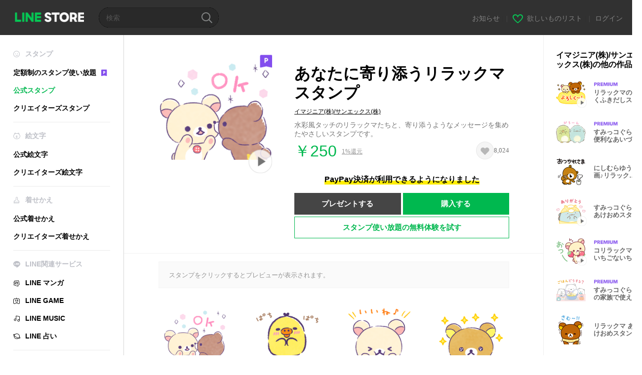

--- FILE ---
content_type: text/html;charset=UTF-8
request_url: https://store.line.me/stickershop/product/26642/ja?from=sticker
body_size: 16077
content:
<!--
  ~ Copyright (c) 2018 LINE Corporation. All rights reserved.
  ~ LINE Corporation PROPRIETARY/CONFIDENTIAL. Use is subject to license terms.
  -->

<!DOCTYPE html>
<html lang="ja" data-lang="ja">
<head>
  
    
  <meta charset="UTF-8" />
  <meta name="viewport" content="width=device-width, user-scalable=yes, initial-scale=1" />
  <title>あなたに寄り添うリラックマスタンプ - LINE スタンプ | LINE STORE</title>
  <meta name="description" content="水彩風タッチのリラックマたちと、寄り添うようなメッセージを集めたやさしいスタンプです。" />
  <meta name="format-detection" content="telephone=no" />

    
  <meta property="og:type" content="website"/>
  <meta property="og:title" content="あなたに寄り添うリラックマスタンプ - LINE スタンプ | LINE STORE" />
  <meta property="og:url" content="https://store.line.me/stickershop/product/26642/ja" />
  <meta property="og:description" content="水彩風タッチのリラックマたちと、寄り添うようなメッセージを集めたやさしいスタンプです。" />
  <meta property="og:site_name" content="LINE STORE" />

  <meta property="og:locale" content="ja_JP" />
  <meta property="og:locale:alternative"
        content="id_ID" /><meta property="og:locale:alternative"
        content="th_TH" /><meta property="og:locale:alternative"
        content="en_PI" /><meta property="og:locale:alternative"
        content="ko_KR" /><meta property="og:locale:alternative"
        content="zh_HK" /><meta property="og:locale:alternative"
        content="en_UD" /><meta property="og:locale:alternative"
        content="pt_BR" /><meta property="og:locale:alternative"
        content="en_IN" /><meta property="og:locale:alternative"
        content="ja_JP" /><meta property="og:locale:alternative"
        content="ja_KS" /><meta property="og:locale:alternative"
        content="en_GB" /><meta property="og:locale:alternative"
        content="zh_MO" /><meta property="og:locale:alternative"
        content="zh_TW" /><meta property="og:locale:alternative"
        content="en_US" />
  
    
    
      <meta property="og:image" content="https://stickershop.line-scdn.net/stickershop/v1/product/26642/LINEStorePC/main.png?v=3" />
      <meta name="twitter:image" content="https://stickershop.line-scdn.net/stickershop/v1/product/26642/LINEStorePC/main.png?v=3" />
    
    
  
  <meta name="twitter:title" content="あなたに寄り添うリラックマスタンプ - LINE スタンプ | LINE STORE" />
  <meta name="twitter:description" content="水彩風タッチのリラックマたちと、寄り添うようなメッセージを集めたやさしいスタンプです。" />
  <meta name="twitter:card" content="summary">

    
  <link rel="canonical" href="https://store.line.me/stickershop/product/26642/ja">
  <link rel="alternate" hreflang="ja" href="https://store.line.me/stickershop/product/26642/ja"/><link rel="alternate" hreflang="en" href="https://store.line.me/stickershop/product/26642/en"/><link rel="alternate" hreflang="zh-Hant" href="https://store.line.me/stickershop/product/26642/zh-Hant"/><link rel="alternate" hreflang="ko" href="https://store.line.me/stickershop/product/26642/ko"/><link rel="alternate" hreflang="th" href="https://store.line.me/stickershop/product/26642/th"/><link rel="alternate" hreflang="id" href="https://store.line.me/stickershop/product/26642/id"/><link rel="alternate" hreflang="pt-BR" href="https://store.line.me/stickershop/product/26642/pt-BR"/><link rel="alternate" hreflang="x-default" href="https://store.line.me/stickershop/product/26642"/>

    
  
    <meta name="mobile-web-app-capable" content="yes" />
    <meta name="application-name" content="LINE STORE" />
    <meta name="apple-mobile-web-app-capable" content="yes" />
    <meta name="apple-mobile-web-app-status-bar-style" content="black" />
    <meta name="apple-mobile-web-app-title" content="LINE STORE" />
  

    
  <link rel="apple-touch-icon" sizes="228x228"
        href="https://scdn.line-apps.com/n/line_store_sp/img/apple_touch_icon_228_20160805.png" />
  <link rel="apple-touch-icon-precomposed"
        href="https://scdn.line-apps.com/n/line_store_sp/img/apple_touch_icon_144_20160805.png" />
  <link rel="icon" sizes="192x192" type="image/png"
        href="https://scdn.line-apps.com/n/line_store_sp/img/apple_touch_icon_192_20160805.png" />
  <link rel="shortcut icon" type="image/x-icon"
        href="https://scdn.line-apps.com/n/line_store_sp/img/favicon_20160805.ico" />

    
  <noscript>
    <div style="padding: 10px; text-align: center; background-color: #fffcca;">JavaScriptが無効です
ブラウザの設定で有効にしてください</div>
  </noscript>

    


<script type="application/ld+json">
  {
    "@context": "https://schema.org",
    "@type": "Product",
    "sku": "26642",
    "url": "https://store.line.me/stickershop/product/26642/ja",
    
    "name": "\u3042\u306A\u305F\u306B\u5BC4\u308A\u6DFB\u3046\u30EA\u30E9\u30C3\u30AF\u30DE\u30B9\u30BF\u30F3\u30D7",
    "description": "\u6C34\u5F69\u98A8\u30BF\u30C3\u30C1\u306E\u30EA\u30E9\u30C3\u30AF\u30DE\u305F\u3061\u3068\u3001\u5BC4\u308A\u6DFB\u3046\u3088\u3046\u306A\u30E1\u30C3\u30BB\u30FC\u30B8\u3092\u96C6\u3081\u305F\u3084\u3055\u3057\u3044\u30B9\u30BF\u30F3\u30D7\u3067\u3059\u3002",
    "image": "https://stickershop.line-scdn.net/stickershop/v1/product/26642/LINEStorePC/main.png?v=3",
    
    "offers": {
      "@type": "Offer",
      "price": "250",
      "priceCurrency": "JPY",
      "url": "https://store.line.me/stickershop/product/26642/ja"
      
      ,"seller": {
         "@type": "Organization",
         "name": "\u30A4\u30DE\u30B8\u30CB\u30A2(\u682A)\/\u30B5\u30F3\u30A8\u30C3\u30AF\u30B9(\u682A)",
         "url": "https://store.line.me/stickershop/author/133/ja"
      }
      
    }
    
    
  }
</script>


  
  
  
    
      
    
  

  <link href="https://static.line-scdn.net/laicon/edge/8.0/laicon.min.css" rel="stylesheet" crossorigin="anonymous" defer/>
  <link rel="stylesheet" crossorigin="anonymous" href="https://static.line-scdn.net/line_store/19b8c4ac38c/pc/css/line_store_pc.css"/>
  
  
    <link rel="stylesheet" crossorigin="anonymous" href="https://static.line-scdn.net/line_store/edge/store-vite/main.CawiWzHC.min.css" />
  
  

</head>
<body class="ExOsMac">
<div class="LyWrap">
  
  
  <div id="header-banner-root"></div>

  <header class="LyHead">
  <h1 class="MdGHD01Logo">
    <a href="/home/ja">LINE STORE</a>
  </h1>
  
  <div class="MdGHD02Search" data-widget="SearchBox">
    <form method="GET" action="/search/ja">
      <span class="MdIcoSearch01 FnSearchIcon" data-test="search-icon"></span>
      <span></span>
      <input class="FnSearchInput" data-test="search-field" type="text" name="q" placeholder="検索" value="" />
    </form>
  </div>
  <ul class="MdGHD03Util">
    <li class="mdGHD03Li">
      <a href="/notice/list/ja">
        <span>お知らせ</span>
      </a>
      <span class="mdGHD03Line">|</span>
    </li>
    <li class="mdGHD03Li" data-test="wishlist-btn">
      <a href="/wishlist/ja"><span class="MdIcoWishlist01"></span><span>欲しいものリスト</span></a>
      <span class="mdGHD03Line">|</span>
    </li>
    
    
    <li class="mdGHD03Li" data-test="login-btn"><a href="/login/ja?url=%2Fstickershop%2Fproduct%2F26642%2Fja%3Ffrom%3Dsticker" rel="nofollow">ログイン</a></li>
  </ul>
</header>
  
  
  <div class="LyContents MdCF">
    
    
      <div class="LySub">
  <nav class="MdSB06Nav" role="navigation">
    
    <ul>
      <li class="title flexVerticalCenter">
        <i class="lar la-smile"></i>
        <span>スタンプ</span>
      </li>
      <li>
        <a class="flexVerticalCenter"
           href="/stickers-premium/landing/ja">
            <span data-event-category="sticker"
                  data-event-label="Premium"
                  data-event-action="click_premium_sidemenu_PC">定額制のスタンプ使い放題</span>
          <img src="https://static.line-scdn.net/line_store/1814c5eeaa1/pc/img/common/img_charge_premium.svg" height="14" alt="" style="margin-left: 10px;" />
        </a>
      </li>
      
        
        
      
        
        
      
        <li data-test="stickershop-side-menu-item" class="ExSelected">
          <a href="/stickershop/home/general/ja"
             data-event-category="common"
             data-event-action="click_menu_sticker_pc">公式スタンプ</a>
        </li>
        
      
        
        <li data-test="creators-stickershop-side-menu-item">
          <a href="/stickershop/home/user/ja"
             data-event-category="common"
             data-event-action="click_menu_cm-sticker_pc">クリエイターズスタンプ</a>
        </li>
      
        
        
      
        
        
      
        
        
      
        
        
      
        
        
      
        
        
      
        
        
      
        
        
      
        
        
      
    </ul>
    <hr>
    <ul>
      <li class="title flexVerticalCenter">
        <i class="labr la-line-friends"></i>
        <span>絵文字</span>
      </li>
      
        
        
      
        
        
      
        
        
      
        
        
      
        <li data-test="emojishop-side-menu-item">
          <a href="/emojishop/home/general/ja"
             data-event-category="common"
             data-event-action="click_menu_emoji_pc">公式絵文字</a>
        </li>
        
      
        
        <li data-test="creators-emojishop-side-menu-item">
          <a href="/emojishop/home/creators/ja"
             data-event-category="common"
             data-event-action="click_menu_cs-emoji_pc">クリエイターズ絵文字</a>
        </li>
      
        
        
      
        
        
      
        
        
      
        
        
      
        
        
      
        
        
      
        
        
      
    </ul>
    <hr>
    <ul>
      <li class="title flexVerticalCenter">
        <i class="lar la-brush"></i> <span>着せかえ</span>
      </li>
      
        
        
      
        
        
      
        
        
      
        
        
      
        
        
      
        
        
      
        <li data-test="themeshop-side-menu-item">
          <a href="/themeshop/home/ja"
             data-event-category="common"
             data-event-action="click_menu_theme_pc">公式着せかえ</a>
        </li>
        
      
        
        <li data-test="creators-themeshop-side-menu-item">
          <a href="/themeshop/home/creators/ja"
             data-event-category="common"
             data-event-action="click_menu_cs-theme_pc">クリエイターズ着せかえ</a>
        </li>
      
        
        
      
        
        
      
        
        
      
        
        
      
        
        
      
    </ul>
    <hr>
    <ul data-test="side-menu">
      <li class="title flexVerticalCenter">
        <i class="labr la-line-messenger-alt"></i>
        <span>LINE関連サービス</span>
      </li>
      
        
        
        
        
        
        
        
      
        
        
        
        
        
        
        
      
        
        
        
        
        
        
        
      
        
        
        
        
        
        
        
      
        
        
        
        
        
        
        
      
        
        
        
        
        
        
        
      
        
        
        
        
        
        
        
      
        
        
        
        
        
        
        
      
        
        <li data-test="mangashop-side-menu-item">
          <a class="flexVerticalCenter" href="/family/manga/ja">
            <i class="line-manga"></i>
            <span data-event-category="common"
                  data-event-action="click_menu_manga_pc">LINE マンガ</span>
          </a>
        </li>
        
        
        
        
        
      
        
        
        <li data-test="gameshop-side-menu-item">
          <a class="flexVerticalCenter" href="/game/ja">
            <i class="labr la-line-faceplay"></i>
            <span data-event-category="common"
                  data-event-action="click_menu_game_pc">LINE GAME</span>
          </a>
        </li>
        
        
        
        
      
        
        
        
        
        <li data-test="musicshop-side-menu-item">
          <a class="flexVerticalCenter" href="/family/music/ja">
            <i class="lar la-music"></i>
            <span data-event-category="common"
                  data-event-action="click_menu_music_pc">LINE MUSIC</span>
          </a>
        </li>
        
        
      
        
        
        
        
        
        <li data-test="uranaishop-side-menu-item">
          <a class="flexVerticalCenter" href="/family/uranai/ja">
            <i class="labr la-line-discovery"></i>
            <span data-event-category="common"
                  data-event-action="click_menu_fortune_pc">LINE 占い</span>
          </a>
        </li>
        
      
        
        
        
        
        
        
        
      
    </ul>
    <hr>
    <ul>
      <li>
        <a class="flexVerticalCenter" href="https://help.line.me/webstore/web?lang=ja">
          <i class="lar la-question-circle"></i>
          <span>ヘルプ</span>
        </a>
      </li>
    </ul>
  </nav>
  
</div>
    
    
    
    <div class="LyMain" role="main">
      
  
    
      
    
  

      
      <section class="MdBox03">
        <div class="mdBox03Inner01">
          
          
          <!-- Movie Button Over-->
          <div class="MdCMN38EndTop mdCMN38Sticker">
            
              
              
              
                
  <div class="mdCMN38Img"
       ref="mainImage"
       data-widget="EndpageMainStickerPlayer"
       data-widget-id="MainSticker"
       data-preview='{ &quot;type&quot; : &quot;animation&quot;, &quot;id&quot; : &quot;26642&quot;, &quot;staticUrl&quot; : &quot;https://stickershop.line-scdn.net/stickershop/v1/product/26642/LINEStorePC/main.png?v=3&quot;, &quot;animationUrl&quot; : &quot;https://stickershop.line-scdn.net/stickershop/v1/product/26642/iPhone/main_animation@2x.png?v=3&quot;, &quot;popupUrl&quot; : &quot;&quot;, &quot;soundUrl&quot; : &quot;&quot; }'>
    <img class="FnImage"
         width="230" height="230" src="https://stickershop.line-scdn.net/stickershop/v1/product/26642/LINEStorePC/main.png?v=3" alt="あなたに寄り添うリラックマスタンプ" />
    <div class="MdIcoPremium_b">Premium</div>
    
      
  
    <span class="MdIcoPlay_b" data-test="animation-sticker-icon">Animation only icon</span>
    
    
    
    
    
    
    
    
  

    
    <div class="FnPreviewWrapper"></div>
  </div>

              
            
            <ul class="mdCMN38Item01">
              <div class="mdCMN38Item0lHead">
                
                
                <p class="mdCMN38Item01Ttl" data-test="sticker-name-title">あなたに寄り添うリラックマスタンプ</p>
              </div>
              <a class="mdCMN38Item01Author" data-test="sticker-author" href="/stickershop/author/133/ja">イマジニア(株)/サンエックス(株)</a>
              <p class="mdCMN38Item01Txt">
                水彩風タッチのリラックマたちと、寄り添うようなメッセージを集めたやさしいスタンプです。
                
              </p>
              <div class="mdCMN38Item01Info" data-test="sticker-price-info">
                
                  <p class="mdCMN38Item01Price" data-test="sticker-price">￥250</p>
                  
  <div class="mdCMN38Item01Cash">
    <a href="/creditback/ja">
      <p class="mdCMN38Item01CashNum">
        <ins class="mdCMN38Ins" data-test="creditback-rate">1%還元</ins>
      </p>
    </a>
  </div>
  

                
                <div id="spa-endpage-wish-button-root"></div>
                
              </div>
              
  
    <p class="mdCMN38Item01Txt02" data-test="payment-info">
      <span class="mdCMN38BgBorder">PayPay決済が利用できるようになりました</span>
    </p>
  

              
              
                <ul class="mdCMN38Item01Ul" data-widget="PurchaseButtons" data-widget-id="PurchaseButtons" data-custom-sticker="CustomSticker">
                  
                  
                    <li>
                      
  
  
    <button class="MdBtn01P02"
            data-test="present-btn"
            data-event-label="sticker_official"
            data-widget="LinkButton"
            data-trigger-target="ModalWindowPresent"
            data-href="/login/?url=%2Fstickershop%2Fproduct%2F26642%2Fja%3Ffrom%3Dsticker">プレゼントする</button>
  

                    </li>
                    <li>
                      
  
  
    <button class="MdBtn01P01"
            data-test="purchase-btn"
            rel="nofollow"
            data-event-label="sticker_official"
            data-href="/stickershop/payment?packageId=26642&amp;confirmedPrice=%EF%BF%A5250"
            data-win-height="800"
            data-win-width="815"
            data-widget="PopUpButton"
            data-reload="true">購入する</button>
  

                    </li>
                  
                </ul>
              
              
              <div class="mdCMN38Item01Sub">
                <button type="button" class="MdBtn03 mdBtn03P01"
                        data-widget="LinkButton"
                        data-href="/stickers-premium/redirectToSubscriptionLpIfNeeded/ja?packageId=26642"
                        data-event-category="sticker"
                        data-event-label="sticker_official"
                        data-event-action="click_sticker_premium_trial_PC">スタンプ使い放題の無料体験を試す</button>
                
                
                
                
                
                
                
              </div>
              
              
              
            </ul>
          </div>
          <div class="MdHLine01"></div>
          
            
            
            
              
  <div class="MdCMN09DetailView mdCMN09Sticker">
    
  <div class="mdCMN09Preview">
    <div class="mdCMN09PreviewTxt" data-test="preview-text">
      
      
      
      
      スタンプをクリックするとプレビューが表示されます。
    </div>
  </div>

    <div class="mdCMN09ImgList"
         data-widget="EndpageStickerListPlayer"
         data-is-big="false"
         data-widget-id="StickerPreview">
    <div class="MdLoader FnLoading" style="opacity: 0">
      <div class="mdLoaderInner mdLoaderDetail">
        <div class="mdLoadSpinner"></div>
      </div>
    </div>
    <div class="MdLoader FnReloadBtn" style="opacity: 0">
      <div class="mdLoaderInner">
        <p class="mdLoadReLoad"
           data-event-label="sticker_official">再試行</p>
      </div>
     </div>
     <div class="mdCMN09ImgListWarp">
       <ul class="mdCMN09Ul FnStickerList">
         
  <li class="mdCMN09Li FnStickerPreviewItem animation-sticker "
      data-preview='{ &quot;type&quot; : &quot;animation&quot;, &quot;id&quot; : &quot;528735006&quot;, &quot;staticUrl&quot; : &quot;https://stickershop.line-scdn.net/stickershop/v1/sticker/528735006/iPhone/sticker@2x.png?v=3&quot;, &quot;fallbackStaticUrl&quot; : &quot;https://stickershop.line-scdn.net/stickershop/v1/sticker/528735006/iPhone/sticker@2x.png?v=3&quot;, &quot;animationUrl&quot; : &quot;https://stickershop.line-scdn.net/stickershop/v1/sticker/528735006/iPhone/sticker_animation@2x.png?v=3&quot;, &quot;popupUrl&quot; : &quot;&quot;, &quot;soundUrl&quot; : &quot;&quot; }'
      data-test="sticker-item"
  >
    
    
    <div class="mdCMN09LiInner FnImage">
      <span class="mdCMN09Image" style="background-image:url(https://stickershop.line-scdn.net/stickershop/v1/sticker/528735006/iPhone/sticker@2x.png?v=3);"></span>
    </div>
    
  

    <div class="mdCMN09ImgPreview FnPreviewImage MdNonDisp">
      <span class="mdCMN09Image FnPreview" style="background-image:url(https://stickershop.line-scdn.net/stickershop/v1/sticker/528735006/iPhone/sticker@2x.png?v=3);"></span>
      
  

    </div>
    
  </li>
  <li class="mdCMN09Li FnStickerPreviewItem animation-sticker "
      data-preview='{ &quot;type&quot; : &quot;animation&quot;, &quot;id&quot; : &quot;528735007&quot;, &quot;staticUrl&quot; : &quot;https://stickershop.line-scdn.net/stickershop/v1/sticker/528735007/iPhone/sticker@2x.png?v=3&quot;, &quot;fallbackStaticUrl&quot; : &quot;https://stickershop.line-scdn.net/stickershop/v1/sticker/528735007/iPhone/sticker@2x.png?v=3&quot;, &quot;animationUrl&quot; : &quot;https://stickershop.line-scdn.net/stickershop/v1/sticker/528735007/iPhone/sticker_animation@2x.png?v=3&quot;, &quot;popupUrl&quot; : &quot;&quot;, &quot;soundUrl&quot; : &quot;&quot; }'
      data-test="sticker-item"
  >
    
    
    <div class="mdCMN09LiInner FnImage">
      <span class="mdCMN09Image" style="background-image:url(https://stickershop.line-scdn.net/stickershop/v1/sticker/528735007/iPhone/sticker@2x.png?v=3);"></span>
    </div>
    
  

    <div class="mdCMN09ImgPreview FnPreviewImage MdNonDisp">
      <span class="mdCMN09Image FnPreview" style="background-image:url(https://stickershop.line-scdn.net/stickershop/v1/sticker/528735007/iPhone/sticker@2x.png?v=3);"></span>
      
  

    </div>
    
  </li>
  <li class="mdCMN09Li FnStickerPreviewItem animation-sticker "
      data-preview='{ &quot;type&quot; : &quot;animation&quot;, &quot;id&quot; : &quot;528735008&quot;, &quot;staticUrl&quot; : &quot;https://stickershop.line-scdn.net/stickershop/v1/sticker/528735008/iPhone/sticker@2x.png?v=3&quot;, &quot;fallbackStaticUrl&quot; : &quot;https://stickershop.line-scdn.net/stickershop/v1/sticker/528735008/iPhone/sticker@2x.png?v=3&quot;, &quot;animationUrl&quot; : &quot;https://stickershop.line-scdn.net/stickershop/v1/sticker/528735008/iPhone/sticker_animation@2x.png?v=3&quot;, &quot;popupUrl&quot; : &quot;&quot;, &quot;soundUrl&quot; : &quot;&quot; }'
      data-test="sticker-item"
  >
    
    
    <div class="mdCMN09LiInner FnImage">
      <span class="mdCMN09Image" style="background-image:url(https://stickershop.line-scdn.net/stickershop/v1/sticker/528735008/iPhone/sticker@2x.png?v=3);"></span>
    </div>
    
  

    <div class="mdCMN09ImgPreview FnPreviewImage MdNonDisp">
      <span class="mdCMN09Image FnPreview" style="background-image:url(https://stickershop.line-scdn.net/stickershop/v1/sticker/528735008/iPhone/sticker@2x.png?v=3);"></span>
      
  

    </div>
    
  </li>
  <li class="mdCMN09Li FnStickerPreviewItem animation-sticker "
      data-preview='{ &quot;type&quot; : &quot;animation&quot;, &quot;id&quot; : &quot;528735009&quot;, &quot;staticUrl&quot; : &quot;https://stickershop.line-scdn.net/stickershop/v1/sticker/528735009/iPhone/sticker@2x.png?v=3&quot;, &quot;fallbackStaticUrl&quot; : &quot;https://stickershop.line-scdn.net/stickershop/v1/sticker/528735009/iPhone/sticker@2x.png?v=3&quot;, &quot;animationUrl&quot; : &quot;https://stickershop.line-scdn.net/stickershop/v1/sticker/528735009/iPhone/sticker_animation@2x.png?v=3&quot;, &quot;popupUrl&quot; : &quot;&quot;, &quot;soundUrl&quot; : &quot;&quot; }'
      data-test="sticker-item"
  >
    
    
    <div class="mdCMN09LiInner FnImage">
      <span class="mdCMN09Image" style="background-image:url(https://stickershop.line-scdn.net/stickershop/v1/sticker/528735009/iPhone/sticker@2x.png?v=3);"></span>
    </div>
    
  

    <div class="mdCMN09ImgPreview FnPreviewImage MdNonDisp">
      <span class="mdCMN09Image FnPreview" style="background-image:url(https://stickershop.line-scdn.net/stickershop/v1/sticker/528735009/iPhone/sticker@2x.png?v=3);"></span>
      
  

    </div>
    
  </li>
  <li class="mdCMN09Li FnStickerPreviewItem animation-sticker "
      data-preview='{ &quot;type&quot; : &quot;animation&quot;, &quot;id&quot; : &quot;528735010&quot;, &quot;staticUrl&quot; : &quot;https://stickershop.line-scdn.net/stickershop/v1/sticker/528735010/iPhone/sticker@2x.png?v=3&quot;, &quot;fallbackStaticUrl&quot; : &quot;https://stickershop.line-scdn.net/stickershop/v1/sticker/528735010/iPhone/sticker@2x.png?v=3&quot;, &quot;animationUrl&quot; : &quot;https://stickershop.line-scdn.net/stickershop/v1/sticker/528735010/iPhone/sticker_animation@2x.png?v=3&quot;, &quot;popupUrl&quot; : &quot;&quot;, &quot;soundUrl&quot; : &quot;&quot; }'
      data-test="sticker-item"
  >
    
    
    <div class="mdCMN09LiInner FnImage">
      <span class="mdCMN09Image" style="background-image:url(https://stickershop.line-scdn.net/stickershop/v1/sticker/528735010/iPhone/sticker@2x.png?v=3);"></span>
    </div>
    
  

    <div class="mdCMN09ImgPreview FnPreviewImage MdNonDisp">
      <span class="mdCMN09Image FnPreview" style="background-image:url(https://stickershop.line-scdn.net/stickershop/v1/sticker/528735010/iPhone/sticker@2x.png?v=3);"></span>
      
  

    </div>
    
  </li>
  <li class="mdCMN09Li FnStickerPreviewItem animation-sticker "
      data-preview='{ &quot;type&quot; : &quot;animation&quot;, &quot;id&quot; : &quot;528735011&quot;, &quot;staticUrl&quot; : &quot;https://stickershop.line-scdn.net/stickershop/v1/sticker/528735011/iPhone/sticker@2x.png?v=3&quot;, &quot;fallbackStaticUrl&quot; : &quot;https://stickershop.line-scdn.net/stickershop/v1/sticker/528735011/iPhone/sticker@2x.png?v=3&quot;, &quot;animationUrl&quot; : &quot;https://stickershop.line-scdn.net/stickershop/v1/sticker/528735011/iPhone/sticker_animation@2x.png?v=3&quot;, &quot;popupUrl&quot; : &quot;&quot;, &quot;soundUrl&quot; : &quot;&quot; }'
      data-test="sticker-item"
  >
    
    
    <div class="mdCMN09LiInner FnImage">
      <span class="mdCMN09Image" style="background-image:url(https://stickershop.line-scdn.net/stickershop/v1/sticker/528735011/iPhone/sticker@2x.png?v=3);"></span>
    </div>
    
  

    <div class="mdCMN09ImgPreview FnPreviewImage MdNonDisp">
      <span class="mdCMN09Image FnPreview" style="background-image:url(https://stickershop.line-scdn.net/stickershop/v1/sticker/528735011/iPhone/sticker@2x.png?v=3);"></span>
      
  

    </div>
    
  </li>
  <li class="mdCMN09Li FnStickerPreviewItem animation-sticker "
      data-preview='{ &quot;type&quot; : &quot;animation&quot;, &quot;id&quot; : &quot;528735012&quot;, &quot;staticUrl&quot; : &quot;https://stickershop.line-scdn.net/stickershop/v1/sticker/528735012/iPhone/sticker@2x.png?v=3&quot;, &quot;fallbackStaticUrl&quot; : &quot;https://stickershop.line-scdn.net/stickershop/v1/sticker/528735012/iPhone/sticker@2x.png?v=3&quot;, &quot;animationUrl&quot; : &quot;https://stickershop.line-scdn.net/stickershop/v1/sticker/528735012/iPhone/sticker_animation@2x.png?v=3&quot;, &quot;popupUrl&quot; : &quot;&quot;, &quot;soundUrl&quot; : &quot;&quot; }'
      data-test="sticker-item"
  >
    
    
    <div class="mdCMN09LiInner FnImage">
      <span class="mdCMN09Image" style="background-image:url(https://stickershop.line-scdn.net/stickershop/v1/sticker/528735012/iPhone/sticker@2x.png?v=3);"></span>
    </div>
    
  

    <div class="mdCMN09ImgPreview FnPreviewImage MdNonDisp">
      <span class="mdCMN09Image FnPreview" style="background-image:url(https://stickershop.line-scdn.net/stickershop/v1/sticker/528735012/iPhone/sticker@2x.png?v=3);"></span>
      
  

    </div>
    
  </li>
  <li class="mdCMN09Li FnStickerPreviewItem animation-sticker "
      data-preview='{ &quot;type&quot; : &quot;animation&quot;, &quot;id&quot; : &quot;528735013&quot;, &quot;staticUrl&quot; : &quot;https://stickershop.line-scdn.net/stickershop/v1/sticker/528735013/iPhone/sticker@2x.png?v=3&quot;, &quot;fallbackStaticUrl&quot; : &quot;https://stickershop.line-scdn.net/stickershop/v1/sticker/528735013/iPhone/sticker@2x.png?v=3&quot;, &quot;animationUrl&quot; : &quot;https://stickershop.line-scdn.net/stickershop/v1/sticker/528735013/iPhone/sticker_animation@2x.png?v=3&quot;, &quot;popupUrl&quot; : &quot;&quot;, &quot;soundUrl&quot; : &quot;&quot; }'
      data-test="sticker-item"
  >
    
    
    <div class="mdCMN09LiInner FnImage">
      <span class="mdCMN09Image" style="background-image:url(https://stickershop.line-scdn.net/stickershop/v1/sticker/528735013/iPhone/sticker@2x.png?v=3);"></span>
    </div>
    
  

    <div class="mdCMN09ImgPreview FnPreviewImage MdNonDisp">
      <span class="mdCMN09Image FnPreview" style="background-image:url(https://stickershop.line-scdn.net/stickershop/v1/sticker/528735013/iPhone/sticker@2x.png?v=3);"></span>
      
  

    </div>
    
  </li>
  <li class="mdCMN09Li FnStickerPreviewItem animation-sticker "
      data-preview='{ &quot;type&quot; : &quot;animation&quot;, &quot;id&quot; : &quot;528735014&quot;, &quot;staticUrl&quot; : &quot;https://stickershop.line-scdn.net/stickershop/v1/sticker/528735014/iPhone/sticker@2x.png?v=3&quot;, &quot;fallbackStaticUrl&quot; : &quot;https://stickershop.line-scdn.net/stickershop/v1/sticker/528735014/iPhone/sticker@2x.png?v=3&quot;, &quot;animationUrl&quot; : &quot;https://stickershop.line-scdn.net/stickershop/v1/sticker/528735014/iPhone/sticker_animation@2x.png?v=3&quot;, &quot;popupUrl&quot; : &quot;&quot;, &quot;soundUrl&quot; : &quot;&quot; }'
      data-test="sticker-item"
  >
    
    
    <div class="mdCMN09LiInner FnImage">
      <span class="mdCMN09Image" style="background-image:url(https://stickershop.line-scdn.net/stickershop/v1/sticker/528735014/iPhone/sticker@2x.png?v=3);"></span>
    </div>
    
  

    <div class="mdCMN09ImgPreview FnPreviewImage MdNonDisp">
      <span class="mdCMN09Image FnPreview" style="background-image:url(https://stickershop.line-scdn.net/stickershop/v1/sticker/528735014/iPhone/sticker@2x.png?v=3);"></span>
      
  

    </div>
    
  </li>
  <li class="mdCMN09Li FnStickerPreviewItem animation-sticker "
      data-preview='{ &quot;type&quot; : &quot;animation&quot;, &quot;id&quot; : &quot;528735015&quot;, &quot;staticUrl&quot; : &quot;https://stickershop.line-scdn.net/stickershop/v1/sticker/528735015/iPhone/sticker@2x.png?v=3&quot;, &quot;fallbackStaticUrl&quot; : &quot;https://stickershop.line-scdn.net/stickershop/v1/sticker/528735015/iPhone/sticker@2x.png?v=3&quot;, &quot;animationUrl&quot; : &quot;https://stickershop.line-scdn.net/stickershop/v1/sticker/528735015/iPhone/sticker_animation@2x.png?v=3&quot;, &quot;popupUrl&quot; : &quot;&quot;, &quot;soundUrl&quot; : &quot;&quot; }'
      data-test="sticker-item"
  >
    
    
    <div class="mdCMN09LiInner FnImage">
      <span class="mdCMN09Image" style="background-image:url(https://stickershop.line-scdn.net/stickershop/v1/sticker/528735015/iPhone/sticker@2x.png?v=3);"></span>
    </div>
    
  

    <div class="mdCMN09ImgPreview FnPreviewImage MdNonDisp">
      <span class="mdCMN09Image FnPreview" style="background-image:url(https://stickershop.line-scdn.net/stickershop/v1/sticker/528735015/iPhone/sticker@2x.png?v=3);"></span>
      
  

    </div>
    
  </li>
  <li class="mdCMN09Li FnStickerPreviewItem animation-sticker "
      data-preview='{ &quot;type&quot; : &quot;animation&quot;, &quot;id&quot; : &quot;528735016&quot;, &quot;staticUrl&quot; : &quot;https://stickershop.line-scdn.net/stickershop/v1/sticker/528735016/iPhone/sticker@2x.png?v=3&quot;, &quot;fallbackStaticUrl&quot; : &quot;https://stickershop.line-scdn.net/stickershop/v1/sticker/528735016/iPhone/sticker@2x.png?v=3&quot;, &quot;animationUrl&quot; : &quot;https://stickershop.line-scdn.net/stickershop/v1/sticker/528735016/iPhone/sticker_animation@2x.png?v=3&quot;, &quot;popupUrl&quot; : &quot;&quot;, &quot;soundUrl&quot; : &quot;&quot; }'
      data-test="sticker-item"
  >
    
    
    <div class="mdCMN09LiInner FnImage">
      <span class="mdCMN09Image" style="background-image:url(https://stickershop.line-scdn.net/stickershop/v1/sticker/528735016/iPhone/sticker@2x.png?v=3);"></span>
    </div>
    
  

    <div class="mdCMN09ImgPreview FnPreviewImage MdNonDisp">
      <span class="mdCMN09Image FnPreview" style="background-image:url(https://stickershop.line-scdn.net/stickershop/v1/sticker/528735016/iPhone/sticker@2x.png?v=3);"></span>
      
  

    </div>
    
  </li>
  <li class="mdCMN09Li FnStickerPreviewItem animation-sticker "
      data-preview='{ &quot;type&quot; : &quot;animation&quot;, &quot;id&quot; : &quot;528735017&quot;, &quot;staticUrl&quot; : &quot;https://stickershop.line-scdn.net/stickershop/v1/sticker/528735017/iPhone/sticker@2x.png?v=3&quot;, &quot;fallbackStaticUrl&quot; : &quot;https://stickershop.line-scdn.net/stickershop/v1/sticker/528735017/iPhone/sticker@2x.png?v=3&quot;, &quot;animationUrl&quot; : &quot;https://stickershop.line-scdn.net/stickershop/v1/sticker/528735017/iPhone/sticker_animation@2x.png?v=3&quot;, &quot;popupUrl&quot; : &quot;&quot;, &quot;soundUrl&quot; : &quot;&quot; }'
      data-test="sticker-item"
  >
    
    
    <div class="mdCMN09LiInner FnImage">
      <span class="mdCMN09Image" style="background-image:url(https://stickershop.line-scdn.net/stickershop/v1/sticker/528735017/iPhone/sticker@2x.png?v=3);"></span>
    </div>
    
  

    <div class="mdCMN09ImgPreview FnPreviewImage MdNonDisp">
      <span class="mdCMN09Image FnPreview" style="background-image:url(https://stickershop.line-scdn.net/stickershop/v1/sticker/528735017/iPhone/sticker@2x.png?v=3);"></span>
      
  

    </div>
    
  </li>
  <li class="mdCMN09Li FnStickerPreviewItem animation-sticker "
      data-preview='{ &quot;type&quot; : &quot;animation&quot;, &quot;id&quot; : &quot;528735018&quot;, &quot;staticUrl&quot; : &quot;https://stickershop.line-scdn.net/stickershop/v1/sticker/528735018/iPhone/sticker@2x.png?v=3&quot;, &quot;fallbackStaticUrl&quot; : &quot;https://stickershop.line-scdn.net/stickershop/v1/sticker/528735018/iPhone/sticker@2x.png?v=3&quot;, &quot;animationUrl&quot; : &quot;https://stickershop.line-scdn.net/stickershop/v1/sticker/528735018/iPhone/sticker_animation@2x.png?v=3&quot;, &quot;popupUrl&quot; : &quot;&quot;, &quot;soundUrl&quot; : &quot;&quot; }'
      data-test="sticker-item"
  >
    
    
    <div class="mdCMN09LiInner FnImage">
      <span class="mdCMN09Image" style="background-image:url(https://stickershop.line-scdn.net/stickershop/v1/sticker/528735018/iPhone/sticker@2x.png?v=3);"></span>
    </div>
    
  

    <div class="mdCMN09ImgPreview FnPreviewImage MdNonDisp">
      <span class="mdCMN09Image FnPreview" style="background-image:url(https://stickershop.line-scdn.net/stickershop/v1/sticker/528735018/iPhone/sticker@2x.png?v=3);"></span>
      
  

    </div>
    
  </li>
  <li class="mdCMN09Li FnStickerPreviewItem animation-sticker "
      data-preview='{ &quot;type&quot; : &quot;animation&quot;, &quot;id&quot; : &quot;528735019&quot;, &quot;staticUrl&quot; : &quot;https://stickershop.line-scdn.net/stickershop/v1/sticker/528735019/iPhone/sticker@2x.png?v=3&quot;, &quot;fallbackStaticUrl&quot; : &quot;https://stickershop.line-scdn.net/stickershop/v1/sticker/528735019/iPhone/sticker@2x.png?v=3&quot;, &quot;animationUrl&quot; : &quot;https://stickershop.line-scdn.net/stickershop/v1/sticker/528735019/iPhone/sticker_animation@2x.png?v=3&quot;, &quot;popupUrl&quot; : &quot;&quot;, &quot;soundUrl&quot; : &quot;&quot; }'
      data-test="sticker-item"
  >
    
    
    <div class="mdCMN09LiInner FnImage">
      <span class="mdCMN09Image" style="background-image:url(https://stickershop.line-scdn.net/stickershop/v1/sticker/528735019/iPhone/sticker@2x.png?v=3);"></span>
    </div>
    
  

    <div class="mdCMN09ImgPreview FnPreviewImage MdNonDisp">
      <span class="mdCMN09Image FnPreview" style="background-image:url(https://stickershop.line-scdn.net/stickershop/v1/sticker/528735019/iPhone/sticker@2x.png?v=3);"></span>
      
  

    </div>
    
  </li>
  <li class="mdCMN09Li FnStickerPreviewItem animation-sticker "
      data-preview='{ &quot;type&quot; : &quot;animation&quot;, &quot;id&quot; : &quot;528735020&quot;, &quot;staticUrl&quot; : &quot;https://stickershop.line-scdn.net/stickershop/v1/sticker/528735020/iPhone/sticker@2x.png?v=3&quot;, &quot;fallbackStaticUrl&quot; : &quot;https://stickershop.line-scdn.net/stickershop/v1/sticker/528735020/iPhone/sticker@2x.png?v=3&quot;, &quot;animationUrl&quot; : &quot;https://stickershop.line-scdn.net/stickershop/v1/sticker/528735020/iPhone/sticker_animation@2x.png?v=3&quot;, &quot;popupUrl&quot; : &quot;&quot;, &quot;soundUrl&quot; : &quot;&quot; }'
      data-test="sticker-item"
  >
    
    
    <div class="mdCMN09LiInner FnImage">
      <span class="mdCMN09Image" style="background-image:url(https://stickershop.line-scdn.net/stickershop/v1/sticker/528735020/iPhone/sticker@2x.png?v=3);"></span>
    </div>
    
  

    <div class="mdCMN09ImgPreview FnPreviewImage MdNonDisp">
      <span class="mdCMN09Image FnPreview" style="background-image:url(https://stickershop.line-scdn.net/stickershop/v1/sticker/528735020/iPhone/sticker@2x.png?v=3);"></span>
      
  

    </div>
    
  </li>
  <li class="mdCMN09Li FnStickerPreviewItem animation-sticker "
      data-preview='{ &quot;type&quot; : &quot;animation&quot;, &quot;id&quot; : &quot;528735021&quot;, &quot;staticUrl&quot; : &quot;https://stickershop.line-scdn.net/stickershop/v1/sticker/528735021/iPhone/sticker@2x.png?v=3&quot;, &quot;fallbackStaticUrl&quot; : &quot;https://stickershop.line-scdn.net/stickershop/v1/sticker/528735021/iPhone/sticker@2x.png?v=3&quot;, &quot;animationUrl&quot; : &quot;https://stickershop.line-scdn.net/stickershop/v1/sticker/528735021/iPhone/sticker_animation@2x.png?v=3&quot;, &quot;popupUrl&quot; : &quot;&quot;, &quot;soundUrl&quot; : &quot;&quot; }'
      data-test="sticker-item"
  >
    
    
    <div class="mdCMN09LiInner FnImage">
      <span class="mdCMN09Image" style="background-image:url(https://stickershop.line-scdn.net/stickershop/v1/sticker/528735021/iPhone/sticker@2x.png?v=3);"></span>
    </div>
    
  

    <div class="mdCMN09ImgPreview FnPreviewImage MdNonDisp">
      <span class="mdCMN09Image FnPreview" style="background-image:url(https://stickershop.line-scdn.net/stickershop/v1/sticker/528735021/iPhone/sticker@2x.png?v=3);"></span>
      
  

    </div>
    
  </li>
  <li class="mdCMN09Li FnStickerPreviewItem animation-sticker "
      data-preview='{ &quot;type&quot; : &quot;animation&quot;, &quot;id&quot; : &quot;528735022&quot;, &quot;staticUrl&quot; : &quot;https://stickershop.line-scdn.net/stickershop/v1/sticker/528735022/iPhone/sticker@2x.png?v=3&quot;, &quot;fallbackStaticUrl&quot; : &quot;https://stickershop.line-scdn.net/stickershop/v1/sticker/528735022/iPhone/sticker@2x.png?v=3&quot;, &quot;animationUrl&quot; : &quot;https://stickershop.line-scdn.net/stickershop/v1/sticker/528735022/iPhone/sticker_animation@2x.png?v=3&quot;, &quot;popupUrl&quot; : &quot;&quot;, &quot;soundUrl&quot; : &quot;&quot; }'
      data-test="sticker-item"
  >
    
    
    <div class="mdCMN09LiInner FnImage">
      <span class="mdCMN09Image" style="background-image:url(https://stickershop.line-scdn.net/stickershop/v1/sticker/528735022/iPhone/sticker@2x.png?v=3);"></span>
    </div>
    
  

    <div class="mdCMN09ImgPreview FnPreviewImage MdNonDisp">
      <span class="mdCMN09Image FnPreview" style="background-image:url(https://stickershop.line-scdn.net/stickershop/v1/sticker/528735022/iPhone/sticker@2x.png?v=3);"></span>
      
  

    </div>
    
  </li>
  <li class="mdCMN09Li FnStickerPreviewItem animation-sticker "
      data-preview='{ &quot;type&quot; : &quot;animation&quot;, &quot;id&quot; : &quot;528735023&quot;, &quot;staticUrl&quot; : &quot;https://stickershop.line-scdn.net/stickershop/v1/sticker/528735023/iPhone/sticker@2x.png?v=3&quot;, &quot;fallbackStaticUrl&quot; : &quot;https://stickershop.line-scdn.net/stickershop/v1/sticker/528735023/iPhone/sticker@2x.png?v=3&quot;, &quot;animationUrl&quot; : &quot;https://stickershop.line-scdn.net/stickershop/v1/sticker/528735023/iPhone/sticker_animation@2x.png?v=3&quot;, &quot;popupUrl&quot; : &quot;&quot;, &quot;soundUrl&quot; : &quot;&quot; }'
      data-test="sticker-item"
  >
    
    
    <div class="mdCMN09LiInner FnImage">
      <span class="mdCMN09Image" style="background-image:url(https://stickershop.line-scdn.net/stickershop/v1/sticker/528735023/iPhone/sticker@2x.png?v=3);"></span>
    </div>
    
  

    <div class="mdCMN09ImgPreview FnPreviewImage MdNonDisp">
      <span class="mdCMN09Image FnPreview" style="background-image:url(https://stickershop.line-scdn.net/stickershop/v1/sticker/528735023/iPhone/sticker@2x.png?v=3);"></span>
      
  

    </div>
    
  </li>
  <li class="mdCMN09Li FnStickerPreviewItem animation-sticker "
      data-preview='{ &quot;type&quot; : &quot;animation&quot;, &quot;id&quot; : &quot;528735024&quot;, &quot;staticUrl&quot; : &quot;https://stickershop.line-scdn.net/stickershop/v1/sticker/528735024/iPhone/sticker@2x.png?v=3&quot;, &quot;fallbackStaticUrl&quot; : &quot;https://stickershop.line-scdn.net/stickershop/v1/sticker/528735024/iPhone/sticker@2x.png?v=3&quot;, &quot;animationUrl&quot; : &quot;https://stickershop.line-scdn.net/stickershop/v1/sticker/528735024/iPhone/sticker_animation@2x.png?v=3&quot;, &quot;popupUrl&quot; : &quot;&quot;, &quot;soundUrl&quot; : &quot;&quot; }'
      data-test="sticker-item"
  >
    
    
    <div class="mdCMN09LiInner FnImage">
      <span class="mdCMN09Image" style="background-image:url(https://stickershop.line-scdn.net/stickershop/v1/sticker/528735024/iPhone/sticker@2x.png?v=3);"></span>
    </div>
    
  

    <div class="mdCMN09ImgPreview FnPreviewImage MdNonDisp">
      <span class="mdCMN09Image FnPreview" style="background-image:url(https://stickershop.line-scdn.net/stickershop/v1/sticker/528735024/iPhone/sticker@2x.png?v=3);"></span>
      
  

    </div>
    
  </li>
  <li class="mdCMN09Li FnStickerPreviewItem animation-sticker "
      data-preview='{ &quot;type&quot; : &quot;animation&quot;, &quot;id&quot; : &quot;528735025&quot;, &quot;staticUrl&quot; : &quot;https://stickershop.line-scdn.net/stickershop/v1/sticker/528735025/iPhone/sticker@2x.png?v=3&quot;, &quot;fallbackStaticUrl&quot; : &quot;https://stickershop.line-scdn.net/stickershop/v1/sticker/528735025/iPhone/sticker@2x.png?v=3&quot;, &quot;animationUrl&quot; : &quot;https://stickershop.line-scdn.net/stickershop/v1/sticker/528735025/iPhone/sticker_animation@2x.png?v=3&quot;, &quot;popupUrl&quot; : &quot;&quot;, &quot;soundUrl&quot; : &quot;&quot; }'
      data-test="sticker-item"
  >
    
    
    <div class="mdCMN09LiInner FnImage">
      <span class="mdCMN09Image" style="background-image:url(https://stickershop.line-scdn.net/stickershop/v1/sticker/528735025/iPhone/sticker@2x.png?v=3);"></span>
    </div>
    
  

    <div class="mdCMN09ImgPreview FnPreviewImage MdNonDisp">
      <span class="mdCMN09Image FnPreview" style="background-image:url(https://stickershop.line-scdn.net/stickershop/v1/sticker/528735025/iPhone/sticker@2x.png?v=3);"></span>
      
  

    </div>
    
  </li>
  <li class="mdCMN09Li FnStickerPreviewItem animation-sticker "
      data-preview='{ &quot;type&quot; : &quot;animation&quot;, &quot;id&quot; : &quot;528735026&quot;, &quot;staticUrl&quot; : &quot;https://stickershop.line-scdn.net/stickershop/v1/sticker/528735026/iPhone/sticker@2x.png?v=3&quot;, &quot;fallbackStaticUrl&quot; : &quot;https://stickershop.line-scdn.net/stickershop/v1/sticker/528735026/iPhone/sticker@2x.png?v=3&quot;, &quot;animationUrl&quot; : &quot;https://stickershop.line-scdn.net/stickershop/v1/sticker/528735026/iPhone/sticker_animation@2x.png?v=3&quot;, &quot;popupUrl&quot; : &quot;&quot;, &quot;soundUrl&quot; : &quot;&quot; }'
      data-test="sticker-item"
  >
    
    
    <div class="mdCMN09LiInner FnImage">
      <span class="mdCMN09Image" style="background-image:url(https://stickershop.line-scdn.net/stickershop/v1/sticker/528735026/iPhone/sticker@2x.png?v=3);"></span>
    </div>
    
  

    <div class="mdCMN09ImgPreview FnPreviewImage MdNonDisp">
      <span class="mdCMN09Image FnPreview" style="background-image:url(https://stickershop.line-scdn.net/stickershop/v1/sticker/528735026/iPhone/sticker@2x.png?v=3);"></span>
      
  

    </div>
    
  </li>
  <li class="mdCMN09Li FnStickerPreviewItem animation-sticker "
      data-preview='{ &quot;type&quot; : &quot;animation&quot;, &quot;id&quot; : &quot;528735027&quot;, &quot;staticUrl&quot; : &quot;https://stickershop.line-scdn.net/stickershop/v1/sticker/528735027/iPhone/sticker@2x.png?v=3&quot;, &quot;fallbackStaticUrl&quot; : &quot;https://stickershop.line-scdn.net/stickershop/v1/sticker/528735027/iPhone/sticker@2x.png?v=3&quot;, &quot;animationUrl&quot; : &quot;https://stickershop.line-scdn.net/stickershop/v1/sticker/528735027/iPhone/sticker_animation@2x.png?v=3&quot;, &quot;popupUrl&quot; : &quot;&quot;, &quot;soundUrl&quot; : &quot;&quot; }'
      data-test="sticker-item"
  >
    
    
    <div class="mdCMN09LiInner FnImage">
      <span class="mdCMN09Image" style="background-image:url(https://stickershop.line-scdn.net/stickershop/v1/sticker/528735027/iPhone/sticker@2x.png?v=3);"></span>
    </div>
    
  

    <div class="mdCMN09ImgPreview FnPreviewImage MdNonDisp">
      <span class="mdCMN09Image FnPreview" style="background-image:url(https://stickershop.line-scdn.net/stickershop/v1/sticker/528735027/iPhone/sticker@2x.png?v=3);"></span>
      
  

    </div>
    
  </li>
  <li class="mdCMN09Li FnStickerPreviewItem animation-sticker "
      data-preview='{ &quot;type&quot; : &quot;animation&quot;, &quot;id&quot; : &quot;528735028&quot;, &quot;staticUrl&quot; : &quot;https://stickershop.line-scdn.net/stickershop/v1/sticker/528735028/iPhone/sticker@2x.png?v=3&quot;, &quot;fallbackStaticUrl&quot; : &quot;https://stickershop.line-scdn.net/stickershop/v1/sticker/528735028/iPhone/sticker@2x.png?v=3&quot;, &quot;animationUrl&quot; : &quot;https://stickershop.line-scdn.net/stickershop/v1/sticker/528735028/iPhone/sticker_animation@2x.png?v=3&quot;, &quot;popupUrl&quot; : &quot;&quot;, &quot;soundUrl&quot; : &quot;&quot; }'
      data-test="sticker-item"
  >
    
    
    <div class="mdCMN09LiInner FnImage">
      <span class="mdCMN09Image" style="background-image:url(https://stickershop.line-scdn.net/stickershop/v1/sticker/528735028/iPhone/sticker@2x.png?v=3);"></span>
    </div>
    
  

    <div class="mdCMN09ImgPreview FnPreviewImage MdNonDisp">
      <span class="mdCMN09Image FnPreview" style="background-image:url(https://stickershop.line-scdn.net/stickershop/v1/sticker/528735028/iPhone/sticker@2x.png?v=3);"></span>
      
  

    </div>
    
  </li>
  <li class="mdCMN09Li FnStickerPreviewItem animation-sticker "
      data-preview='{ &quot;type&quot; : &quot;animation&quot;, &quot;id&quot; : &quot;528735029&quot;, &quot;staticUrl&quot; : &quot;https://stickershop.line-scdn.net/stickershop/v1/sticker/528735029/iPhone/sticker@2x.png?v=3&quot;, &quot;fallbackStaticUrl&quot; : &quot;https://stickershop.line-scdn.net/stickershop/v1/sticker/528735029/iPhone/sticker@2x.png?v=3&quot;, &quot;animationUrl&quot; : &quot;https://stickershop.line-scdn.net/stickershop/v1/sticker/528735029/iPhone/sticker_animation@2x.png?v=3&quot;, &quot;popupUrl&quot; : &quot;&quot;, &quot;soundUrl&quot; : &quot;&quot; }'
      data-test="sticker-item"
  >
    
    
    <div class="mdCMN09LiInner FnImage">
      <span class="mdCMN09Image" style="background-image:url(https://stickershop.line-scdn.net/stickershop/v1/sticker/528735029/iPhone/sticker@2x.png?v=3);"></span>
    </div>
    
  

    <div class="mdCMN09ImgPreview FnPreviewImage MdNonDisp">
      <span class="mdCMN09Image FnPreview" style="background-image:url(https://stickershop.line-scdn.net/stickershop/v1/sticker/528735029/iPhone/sticker@2x.png?v=3);"></span>
      
  

    </div>
    
  </li>

       </ul>
       <div class="MdOverlay01 FnStickerPreviewOverlay MdNonDisp" style="pointer-events: none;"></div>
     </div>
     <div class="FnPreviewWrapper MdNonDisp">
       <div class="MdOverlay FnOverlay"></div>
       <div class="MdLYR11Sticker FnPopupCanvasWrapper">
         <div class="mdLYR11BigImg FnImgWrapper MdNonDisp"></div>
       </div>
     </div>
     </div>
     <p class="mdCMN09Copy">©2022 San-X Co., Ltd. All Rights Reserved.</p>
     <p class="mdCMN09Txt">
       <a href="javascript:;"
          data-widget="EventTrigger"
          data-event-name="openModalWindow"
          data-event-target="EnvironmentCaution">注意事項</a>
       
    </p>
    <div class="MdCMN22Share">
  <ul class="mdCMN22ShareUl">
    <li class="mdCMN22ShareLi">
      <a href="javascript:;"
         data-test="line-btn"
         data-widget="ShareButton"
         data-type="line_timeline"
         title="LINE" data-share-text="あなたに寄り添うリラックマスタンプ - LINE スタンプ | LINE STORE" data-share-url="https://store.line.me/stickershop/product/26642/ja">
        <span class="mdCMN22ShareLINE">LINE Share</span>
      </a>
    </li>
    <li class="mdCMN22ShareLi">
      <a href="javascript:;"
         data-test="twitter-btn"
         data-widget="ShareButton"
         data-type="tw"
         title="X（旧Twitter）" data-share-text="あなたに寄り添うリラックマスタンプ - LINE スタンプ | LINE STORE" data-share-url="https://store.line.me/stickershop/product/26642/ja">
        <span class="mdCMN22ShareTW">X（旧Twitter） Share</span>
      </a>
    </li>
    <li class="mdCMN22ShareLi">
      <a href="javascript:;"
         data-test="facebook-btn"
         data-widget="ShareButton"
         data-type="fb"
         title="Facebook" data-share-text="あなたに寄り添うリラックマスタンプ - LINE スタンプ | LINE STORE" data-share-url="https://store.line.me/stickershop/product/26642/ja">
        <span class="mdCMN22ShareFB">Facebook Share</span>
      </a>
    </li>
  </ul>
  <!--/MdCMN22Share-->
</div>
  </div>

            
          
        </div>
        
          <div class="mdBox03Inner02">
            <div class="MdHead01">
              <h2 class="MdTtl02" data-test="other-sticker-title">イマジニア(株)/サンエックス(株)の他の作品</h2>
            </div>
            <div class="MdCMN01List">
              <ul class="mdCMN01Ul" data-test="other-sticker-list">
                <li class="mdCMN01Li">
                  <a href="/stickershop/product/32120/ja?from=sticker"
                     data-event-category="sticker"
                     data-event-label="author"
                     data-event-action="click_other_product"
                     title="リラックマの動くふきだしスタンプ">
                    <div class="MdCMN07Item mdCMN07Sticker">
                      <div class="mdCMN07Img" data-test="other-sticker-img">
                        
  
  <img height="60"
       width="60"
       alt="リラックマの動くふきだしスタンプ"
       src="https://stickershop.line-scdn.net/stickershop/v1/product/32120/LINEStorePC/main.png?v=2" />


                        
                        
  
    <span class="MdIcoPlay_s" data-test="animation-sticker-icon">Animation only icon</span>
    
    
    
    
    
    
    
    
  

                        
                      </div>
                      
  <div class="mdCMN07Txt">
    
  
  
  <span class="MdIco01Premium">Premium</span>

    <h3 class="mdCMN07Ttl" data-test="other-author-name">リラックマの動くふきだしスタンプ</h3>
  </div>

                    </div>
                  </a>
                  
                </li>
                <li class="mdCMN01Li">
                  <a href="/stickershop/product/33910/ja?from=sticker"
                     data-event-category="sticker"
                     data-event-label="author"
                     data-event-action="click_other_product"
                     title="すみっコぐらし 便利なあいづちスタンプ">
                    <div class="MdCMN07Item mdCMN07Sticker">
                      <div class="mdCMN07Img" data-test="other-sticker-img">
                        
  
  <img height="60"
       width="60"
       alt="すみっコぐらし 便利なあいづちスタンプ"
       src="https://stickershop.line-scdn.net/stickershop/v1/product/33910/LINEStorePC/main.png?v=2" />


                        
                        
  
    
    
    
    
    
    
    
    
    
  

                        
                      </div>
                      
  <div class="mdCMN07Txt">
    
  
  
  <span class="MdIco01Premium">Premium</span>

    <h3 class="mdCMN07Ttl" data-test="other-author-name">すみっコぐらし 便利なあいづちスタンプ</h3>
  </div>

                    </div>
                  </a>
                  
                </li>
                <li class="mdCMN01Li">
                  <a href="/stickershop/product/30214/ja?from=sticker"
                     data-event-category="sticker"
                     data-event-label="author"
                     data-event-action="click_other_product"
                     title="にしむらゆうじ画♪リラックマスタンプ">
                    <div class="MdCMN07Item mdCMN07Sticker">
                      <div class="mdCMN07Img" data-test="other-sticker-img">
                        
  
  <img height="60"
       width="60"
       alt="にしむらゆうじ画♪リラックマスタンプ"
       src="https://stickershop.line-scdn.net/stickershop/v1/product/30214/LINEStorePC/main.png?v=1" />


                        
                        
  
    
    
    
    
    
    
    
    
    
  

                        
                      </div>
                      
  <div class="mdCMN07Txt">
    
  
  
  

    <h3 class="mdCMN07Ttl" data-test="other-author-name">にしむらゆうじ画♪リラックマスタンプ</h3>
  </div>

                    </div>
                  </a>
                  
                </li>
                <li class="mdCMN01Li">
                  <a href="/stickershop/product/36470/ja?from=sticker"
                     data-event-category="sticker"
                     data-event-label="author"
                     data-event-action="click_other_product"
                     title="すみっコぐらし あけおめスタンプ2026">
                    <div class="MdCMN07Item mdCMN07Sticker">
                      <div class="mdCMN07Img" data-test="other-sticker-img">
                        
  
  <img height="60"
       width="60"
       alt="すみっコぐらし あけおめスタンプ2026"
       src="https://stickershop.line-scdn.net/stickershop/v1/product/36470/LINEStorePC/main.png?v=2" />


                        
                        
  
    <span class="MdIcoPlay_s" data-test="animation-sticker-icon">Animation only icon</span>
    
    
    
    
    
    
    
    
  

                        
                      </div>
                      
  <div class="mdCMN07Txt">
    
  
  
  

    <h3 class="mdCMN07Ttl" data-test="other-author-name">すみっコぐらし あけおめスタンプ2026</h3>
  </div>

                    </div>
                  </a>
                  
                </li>
                <li class="mdCMN01Li">
                  <a href="/stickershop/product/30001/ja?from=sticker"
                     data-event-category="sticker"
                     data-event-label="author"
                     data-event-action="click_other_product"
                     title="コリラックマのいちごないちにち">
                    <div class="MdCMN07Item mdCMN07Sticker">
                      <div class="mdCMN07Img" data-test="other-sticker-img">
                        
  
  <img height="60"
       width="60"
       alt="コリラックマのいちごないちにち"
       src="https://stickershop.line-scdn.net/stickershop/v1/product/30001/LINEStorePC/main.png?v=2" />


                        
                        
  
    <span class="MdIcoPlay_s" data-test="animation-sticker-icon">Animation only icon</span>
    
    
    
    
    
    
    
    
  

                        
                      </div>
                      
  <div class="mdCMN07Txt">
    
  
  
  <span class="MdIco01Premium">Premium</span>

    <h3 class="mdCMN07Ttl" data-test="other-author-name">コリラックマのいちごないちにち</h3>
  </div>

                    </div>
                  </a>
                  
                </li>
                <li class="mdCMN01Li">
                  <a href="/stickershop/product/30864/ja?from=sticker"
                     data-event-category="sticker"
                     data-event-label="author"
                     data-event-action="click_other_product"
                     title="すみっコぐらしの家族で使えるスタンプ4">
                    <div class="MdCMN07Item mdCMN07Sticker">
                      <div class="mdCMN07Img" data-test="other-sticker-img">
                        
  
  <img height="60"
       width="60"
       alt="すみっコぐらしの家族で使えるスタンプ4"
       src="https://stickershop.line-scdn.net/stickershop/v1/product/30864/LINEStorePC/main.png?v=2" />


                        
                        
  
    
    
    
    
    
    
    
    
    
  

                        
                      </div>
                      
  <div class="mdCMN07Txt">
    
  
  
  <span class="MdIco01Premium">Premium</span>

    <h3 class="mdCMN07Ttl" data-test="other-author-name">すみっコぐらしの家族で使えるスタンプ4</h3>
  </div>

                    </div>
                  </a>
                  
                </li>
                <li class="mdCMN01Li">
                  <a href="/stickershop/product/33399/ja?from=sticker"
                     data-event-category="sticker"
                     data-event-label="author"
                     data-event-action="click_other_product"
                     title="リラックマ あけおめスタンプ2025">
                    <div class="MdCMN07Item mdCMN07Sticker">
                      <div class="mdCMN07Img" data-test="other-sticker-img">
                        
  
  <img height="60"
       width="60"
       alt="リラックマ あけおめスタンプ2025"
       src="https://stickershop.line-scdn.net/stickershop/v1/product/33399/LINEStorePC/main.png?v=4" />


                        
                        
  
    
    
    
    
    
    
    
    
    
  

                        
                      </div>
                      
  <div class="mdCMN07Txt">
    
  
  
  

    <h3 class="mdCMN07Ttl" data-test="other-author-name">リラックマ あけおめスタンプ2025</h3>
  </div>

                    </div>
                  </a>
                  
                </li>
                <li class="mdCMN01Li">
                  <a href="/stickershop/product/28889/ja?from=sticker"
                     data-event-category="sticker"
                     data-event-label="author"
                     data-event-action="click_other_product"
                     title="すみっコぐらし ふしぎなおともだち">
                    <div class="MdCMN07Item mdCMN07Sticker">
                      <div class="mdCMN07Img" data-test="other-sticker-img">
                        
  
  <img height="60"
       width="60"
       alt="すみっコぐらし ふしぎなおともだち"
       src="https://stickershop.line-scdn.net/stickershop/v1/product/28889/LINEStorePC/main.png?v=2" />


                        
                        
  
    <span class="MdIcoPlay_s" data-test="animation-sticker-icon">Animation only icon</span>
    
    
    
    
    
    
    
    
  

                        
                      </div>
                      
  <div class="mdCMN07Txt">
    
  
  
  <span class="MdIco01Premium">Premium</span>

    <h3 class="mdCMN07Ttl" data-test="other-author-name">すみっコぐらし ふしぎなおともだち</h3>
  </div>

                    </div>
                  </a>
                  
                </li>
                <li class="mdCMN01Li">
                  <a href="/stickershop/product/29223/ja?from=sticker"
                     data-event-category="sticker"
                     data-event-label="author"
                     data-event-action="click_other_product"
                     title="映画すみっコぐらし ツギハギ工場">
                    <div class="MdCMN07Item mdCMN07Sticker">
                      <div class="mdCMN07Img" data-test="other-sticker-img">
                        
  
  <img height="60"
       width="60"
       alt="映画すみっコぐらし ツギハギ工場"
       src="https://stickershop.line-scdn.net/stickershop/v1/product/29223/LINEStorePC/main.png?v=1" />


                        
                        
  
    <span class="MdIcoPlay_s" data-test="animation-sticker-icon">Animation only icon</span>
    
    
    
    
    
    
    
    
  

                        
                      </div>
                      
  <div class="mdCMN07Txt">
    
  
  
  

    <h3 class="mdCMN07Ttl" data-test="other-author-name">映画すみっコぐらし ツギハギ工場</h3>
  </div>

                    </div>
                  </a>
                  
                </li>
                <li class="mdCMN01Li">
                  <a href="/stickershop/product/30252/ja?from=sticker"
                     data-event-category="sticker"
                     data-event-label="author"
                     data-event-action="click_other_product"
                     title="すみっコぐらし レトロかわいいスタンプ">
                    <div class="MdCMN07Item mdCMN07Sticker">
                      <div class="mdCMN07Img" data-test="other-sticker-img">
                        
  
  <img height="60"
       width="60"
       alt="すみっコぐらし レトロかわいいスタンプ"
       src="https://stickershop.line-scdn.net/stickershop/v1/product/30252/LINEStorePC/main.png?v=2" />


                        
                        
  
    
    
    
    
    
    
    
    
    
  

                        
                      </div>
                      
  <div class="mdCMN07Txt">
    
  
  
  <span class="MdIco01Premium">Premium</span>

    <h3 class="mdCMN07Ttl" data-test="other-author-name">すみっコぐらし レトロかわいいスタンプ</h3>
  </div>

                    </div>
                  </a>
                  
                </li>
                <li class="mdCMN01Li">
                  <a href="/stickershop/product/33410/ja?from=sticker"
                     data-event-category="sticker"
                     data-event-label="author"
                     data-event-action="click_other_product"
                     title="リラックマのがんばりすぎないスタンプ">
                    <div class="MdCMN07Item mdCMN07Sticker">
                      <div class="mdCMN07Img" data-test="other-sticker-img">
                        
  
  <img height="60"
       width="60"
       alt="リラックマのがんばりすぎないスタンプ"
       src="https://stickershop.line-scdn.net/stickershop/v1/product/33410/LINEStorePC/main.png?v=2" />


                        
                        
  
    
    
    
    
    
    
    
    
    
  

                        
                      </div>
                      
  <div class="mdCMN07Txt">
    
  
  
  <span class="MdIco01Premium">Premium</span>

    <h3 class="mdCMN07Ttl" data-test="other-author-name">リラックマのがんばりすぎないスタンプ</h3>
  </div>

                    </div>
                  </a>
                  
                </li>
                <li class="mdCMN01Li">
                  <a href="/stickershop/product/28891/ja?from=sticker"
                     data-event-category="sticker"
                     data-event-label="author"
                     data-event-action="click_other_product"
                     title="あなたとまどろむリラックマ">
                    <div class="MdCMN07Item mdCMN07Sticker">
                      <div class="mdCMN07Img" data-test="other-sticker-img">
                        
  
  <img height="60"
       width="60"
       alt="あなたとまどろむリラックマ"
       src="https://stickershop.line-scdn.net/stickershop/v1/product/28891/LINEStorePC/main.png?v=2" />


                        
                        
  
    <span class="MdIcoPlay_s" data-test="animation-sticker-icon">Animation only icon</span>
    
    
    
    
    
    
    
    
  

                        
                      </div>
                      
  <div class="mdCMN07Txt">
    
  
  
  <span class="MdIco01Premium">Premium</span>

    <h3 class="mdCMN07Ttl" data-test="other-author-name">あなたとまどろむリラックマ</h3>
  </div>

                    </div>
                  </a>
                  
                </li>
                <li class="mdCMN01Li">
                  <a href="/stickershop/product/33397/ja?from=sticker"
                     data-event-category="sticker"
                     data-event-label="author"
                     data-event-action="click_other_product"
                     title="すみっコぐらし あけおめスタンプ2025">
                    <div class="MdCMN07Item mdCMN07Sticker">
                      <div class="mdCMN07Img" data-test="other-sticker-img">
                        
  
  <img height="60"
       width="60"
       alt="すみっコぐらし あけおめスタンプ2025"
       src="https://stickershop.line-scdn.net/stickershop/v1/product/33397/LINEStorePC/main.png?v=4" />


                        
                        
  
    <span class="MdIcoPlay_s" data-test="animation-sticker-icon">Animation only icon</span>
    
    
    
    
    
    
    
    
  

                        
                      </div>
                      
  <div class="mdCMN07Txt">
    
  
  
  

    <h3 class="mdCMN07Ttl" data-test="other-author-name">すみっコぐらし あけおめスタンプ2025</h3>
  </div>

                    </div>
                  </a>
                  
                </li>
                <li class="mdCMN01Li">
                  <a href="/stickershop/product/35673/ja?from=sticker"
                     data-event-category="sticker"
                     data-event-label="author"
                     data-event-action="click_other_product"
                     title="コリラックマのこあくま気分">
                    <div class="MdCMN07Item mdCMN07Sticker">
                      <div class="mdCMN07Img" data-test="other-sticker-img">
                        
  
  <img height="60"
       width="60"
       alt="コリラックマのこあくま気分"
       src="https://stickershop.line-scdn.net/stickershop/v1/product/35673/LINEStorePC/main.png?v=1" />


                        
                        
  
    <span class="MdIcoPlay_s" data-test="animation-sticker-icon">Animation only icon</span>
    
    
    
    
    
    
    
    
  

                        
                      </div>
                      
  <div class="mdCMN07Txt">
    
  
  
  

    <h3 class="mdCMN07Ttl" data-test="other-author-name">コリラックマのこあくま気分</h3>
  </div>

                    </div>
                  </a>
                  
                </li>
                <li class="mdCMN01Li">
                  <a href="/stickershop/product/35052/ja?from=sticker"
                     data-event-category="sticker"
                     data-event-label="author"
                     data-event-action="click_other_product"
                     title="BASIC RILAKKUMAスタンプ">
                    <div class="MdCMN07Item mdCMN07Sticker">
                      <div class="mdCMN07Img" data-test="other-sticker-img">
                        
  
  <img height="60"
       width="60"
       alt="BASIC RILAKKUMAスタンプ"
       src="https://stickershop.line-scdn.net/stickershop/v1/product/35052/LINEStorePC/main.png?v=2" />


                        
                        
  
    
    
    
    
    
    
    
    
    
  

                        
                      </div>
                      
  <div class="mdCMN07Txt">
    
  
  
  <span class="MdIco01Premium">Premium</span>

    <h3 class="mdCMN07Ttl" data-test="other-author-name">BASIC RILAKKUMAスタンプ</h3>
  </div>

                    </div>
                  </a>
                  
                </li>
                <li class="mdCMN01Li">
                  <a href="/stickershop/product/29588/ja?from=sticker"
                     data-event-category="sticker"
                     data-event-label="author"
                     data-event-action="click_other_product"
                     title="動くすみっコぐらし あけおめスタンプ">
                    <div class="MdCMN07Item mdCMN07Sticker">
                      <div class="mdCMN07Img" data-test="other-sticker-img">
                        
  
  <img height="60"
       width="60"
       alt="動くすみっコぐらし あけおめスタンプ"
       src="https://stickershop.line-scdn.net/stickershop/v1/product/29588/LINEStorePC/main.png?v=2" />


                        
                        
  
    <span class="MdIcoPlay_s" data-test="animation-sticker-icon">Animation only icon</span>
    
    
    
    
    
    
    
    
  

                        
                      </div>
                      
  <div class="mdCMN07Txt">
    
  
  
  

    <h3 class="mdCMN07Ttl" data-test="other-author-name">動くすみっコぐらし あけおめスタンプ</h3>
  </div>

                    </div>
                  </a>
                  
                </li>
                <li class="mdCMN01Li">
                  <a href="/stickershop/product/33046/ja?from=sticker"
                     data-event-category="sticker"
                     data-event-label="author"
                     data-event-action="click_other_product"
                     title="すみっコぐらし 動く♪応援スタンプ">
                    <div class="MdCMN07Item mdCMN07Sticker">
                      <div class="mdCMN07Img" data-test="other-sticker-img">
                        
  
  <img height="60"
       width="60"
       alt="すみっコぐらし 動く♪応援スタンプ"
       src="https://stickershop.line-scdn.net/stickershop/v1/product/33046/LINEStorePC/main.png?v=2" />


                        
                        
  
    <span class="MdIcoPlay_s" data-test="animation-sticker-icon">Animation only icon</span>
    
    
    
    
    
    
    
    
  

                        
                      </div>
                      
  <div class="mdCMN07Txt">
    
  
  
  <span class="MdIco01Premium">Premium</span>

    <h3 class="mdCMN07Ttl" data-test="other-author-name">すみっコぐらし 動く♪応援スタンプ</h3>
  </div>

                    </div>
                  </a>
                  
                </li>
                <li class="mdCMN01Li">
                  <a href="/stickershop/product/36148/ja?from=sticker"
                     data-event-category="sticker"
                     data-event-label="author"
                     data-event-action="click_other_product"
                     title="いしよわちゃん アニメスタンプ">
                    <div class="MdCMN07Item mdCMN07Sticker">
                      <div class="mdCMN07Img" data-test="other-sticker-img">
                        
  
  <img height="60"
       width="60"
       alt="いしよわちゃん アニメスタンプ"
       src="https://stickershop.line-scdn.net/stickershop/v1/product/36148/LINEStorePC/main.png?v=1" />


                        
                        
  
    <span class="MdIcoPlay_s" data-test="animation-sticker-icon">Animation only icon</span>
    
    
    
    
    
    
    
    
  

                        
                      </div>
                      
  <div class="mdCMN07Txt">
    
  
  
  

    <h3 class="mdCMN07Ttl" data-test="other-author-name">いしよわちゃん アニメスタンプ</h3>
  </div>

                    </div>
                  </a>
                  
                </li>
                
              </ul>
            </div>
          </div>
        
      </section>
      
        <div class="MdHLine01"></div>
        <div class="MdHead01 mdHead01Space01">
          <h3 class="MdTtl01">関連スタンプ</h3>
        </div>
        <div class="MdCMN02List FnRelatedSticker">
          <ul class="mdCMN02Ul">
            <li class="mdCMN02Li">
              <a href="/stickershop/product/32339423/ja?from=sticker" class="FnRelatedStickerLink"
                 title="コウペンちゃん語録スタンプ3-繁体字版" data-index="0">
              <div class="MdCMN05Item mdCMN05Sticker">
                
  
  

                <div class="mdCMN05Img">
                  
  
  <img height="120"
       width="120"
       alt="コウペンちゃん語録スタンプ3-繁体字版"
       src="https://stickershop.line-scdn.net/stickershop/v1/product/32339423/LINEStorePC/main.png?v=1" />


                  
                    
  
    
    
    
    
    
    
    
    
    
  

                  
                  
                </div>
              </div>
              </a>
            </li>
            <li class="mdCMN02Li">
              <a href="/stickershop/product/32302296/ja?from=sticker" class="FnRelatedStickerLink"
                 title="ゆる〜っとパンダ14【年末年始】再販" data-index="1">
              <div class="MdCMN05Item mdCMN05Sticker">
                
  
  

                <div class="mdCMN05Img">
                  
  
  <img height="120"
       width="120"
       alt="ゆる〜っとパンダ14【年末年始】再販"
       src="https://stickershop.line-scdn.net/stickershop/v1/product/32302296/LINEStorePC/main.png?v=1" />


                  
                    
  
    <span class="MdIcoPlay_m" data-test="animation-sticker-icon">Animation only icon</span>
    
    
    
    
    
    
    
    
  

                  
                  
                </div>
              </div>
              </a>
            </li>
            <li class="mdCMN02Li">
              <a href="/stickershop/product/16592208/ja?from=sticker" class="FnRelatedStickerLink"
                 title="センチメンタルサーカス×ころころコロニャ" data-index="2">
              <div class="MdCMN05Item mdCMN05Sticker">
                
  
  <img class="MdIcoPremium_s" src="https://static.line-scdn.net/line_store/1814c5eeaa1/pc/img/common/img_charge_premium.svg" alt="" />

                <div class="mdCMN05Img">
                  
  
  <img height="120"
       width="120"
       alt="センチメンタルサーカス×ころころコロニャ"
       src="https://stickershop.line-scdn.net/stickershop/v1/product/16592208/LINEStorePC/main.png?v=1" />


                  
                    
  
    
    
    
    
    
    
    
    
    
  

                  
                  
                </div>
              </div>
              </a>
            </li>
            <li class="mdCMN02Li">
              <a href="/stickershop/product/7054716/ja?from=sticker" class="FnRelatedStickerLink"
                 title="ゲスくま【春】" data-index="3">
              <div class="MdCMN05Item mdCMN05Sticker">
                
  
  <img class="MdIcoPremium_s" src="https://static.line-scdn.net/line_store/1814c5eeaa1/pc/img/common/img_charge_premium.svg" alt="" />

                <div class="mdCMN05Img">
                  
  
  <img height="120"
       width="120"
       alt="ゲスくま【春】"
       src="https://stickershop.line-scdn.net/stickershop/v1/product/7054716/LINEStorePC/main.png?v=1" />


                  
                    
  
    
    
    
    
    
    
    
    
    
  

                  
                  
                </div>
              </div>
              </a>
            </li>
            <li class="mdCMN02Li">
              <a href="/stickershop/product/1319231/ja?from=sticker" class="FnRelatedStickerLink"
                 title="しろたん秋を満喫スタンプ" data-index="4">
              <div class="MdCMN05Item mdCMN05Sticker">
                
  
  <img class="MdIcoPremium_s" src="https://static.line-scdn.net/line_store/1814c5eeaa1/pc/img/common/img_charge_premium.svg" alt="" />

                <div class="mdCMN05Img">
                  
  
  <img height="120"
       width="120"
       alt="しろたん秋を満喫スタンプ"
       src="https://stickershop.line-scdn.net/stickershop/v1/product/1319231/LINEStorePC/main.png?v=1" />


                  
                    
  
    
    
    
    
    
    
    
    
    
  

                  
                  
                </div>
              </div>
              </a>
            </li>
            <li class="mdCMN02Li">
              <a href="/stickershop/product/32074713/ja?from=sticker" class="FnRelatedStickerLink"
                 title="ふわふわしろくま◎年末年始 #2026" data-index="5">
              <div class="MdCMN05Item mdCMN05Sticker">
                
  
  

                <div class="mdCMN05Img">
                  
  
  <img height="120"
       width="120"
       alt="ふわふわしろくま◎年末年始 #2026"
       src="https://stickershop.line-scdn.net/stickershop/v1/product/32074713/LINEStorePC/main.png?v=1" />


                  
                    
  
    
    
    
    
    
    
    
    
    
  

                  
                  
                </div>
              </div>
              </a>
            </li>
            <li class="mdCMN02Li">
              <a href="/stickershop/product/23710620/ja?from=sticker" class="FnRelatedStickerLink"
                 title="リラックマと遊園地" data-index="6">
              <div class="MdCMN05Item mdCMN05Sticker">
                
  
  <img class="MdIcoPremium_s" src="https://static.line-scdn.net/line_store/1814c5eeaa1/pc/img/common/img_charge_premium.svg" alt="" />

                <div class="mdCMN05Img">
                  
  
  <img height="120"
       width="120"
       alt="リラックマと遊園地"
       src="https://stickershop.line-scdn.net/stickershop/v1/product/23710620/LINEStorePC/main.png?v=1" />


                  
                    
  
    
    
    
    
    
    
    
    
    
  

                  
                  
                </div>
              </div>
              </a>
            </li>
            <li class="mdCMN02Li">
              <a href="/stickershop/product/3182968/ja?from=sticker" class="FnRelatedStickerLink"
                 title="しろたん ワクワクお仕事スタンプ" data-index="7">
              <div class="MdCMN05Item mdCMN05Sticker">
                
  
  

                <div class="mdCMN05Img">
                  
  
  <img height="120"
       width="120"
       alt="しろたん ワクワクお仕事スタンプ"
       src="https://stickershop.line-scdn.net/stickershop/v1/product/3182968/LINEStorePC/main.png?v=1" />


                  
                    
  
    
    
    
    
    
    
    
    
    
  

                  
                  
                </div>
              </div>
              </a>
            </li>
            <li class="mdCMN02Li">
              <a href="/stickershop/product/8894776/ja?from=sticker" class="FnRelatedStickerLink"
                 title="ゲスくま～夏＆秋～" data-index="8">
              <div class="MdCMN05Item mdCMN05Sticker">
                
  
  <img class="MdIcoPremium_s" src="https://static.line-scdn.net/line_store/1814c5eeaa1/pc/img/common/img_charge_premium.svg" alt="" />

                <div class="mdCMN05Img">
                  
  
  <img height="120"
       width="120"
       alt="ゲスくま～夏＆秋～"
       src="https://stickershop.line-scdn.net/stickershop/v1/product/8894776/LINEStorePC/main.png?v=1" />


                  
                    
  
    
    
    
    
    
    
    
    
    
  

                  
                  
                </div>
              </div>
              </a>
            </li>
            <li class="mdCMN02Li">
              <a href="/stickershop/product/7228631/ja?from=sticker" class="FnRelatedStickerLink"
                 title="よく使うメッセージうさぎ 敬語" data-index="9">
              <div class="MdCMN05Item mdCMN05Sticker">
                
  
  <img class="MdIcoPremium_s" src="https://static.line-scdn.net/line_store/1814c5eeaa1/pc/img/common/img_charge_premium.svg" alt="" />

                <div class="mdCMN05Img">
                  
  
  <img height="120"
       width="120"
       alt="よく使うメッセージうさぎ 敬語"
       src="https://stickershop.line-scdn.net/stickershop/v1/product/7228631/LINEStorePC/main.png?v=1" />


                  
                    
  
    
    
    
    
    
    
    
    
    
  

                  
                  
                </div>
              </div>
              </a>
            </li>
            <li class="mdCMN02Li">
              <a href="/stickershop/product/13891049/ja?from=sticker" class="FnRelatedStickerLink"
                 title="ふわもこはむちゃん" data-index="10">
              <div class="MdCMN05Item mdCMN05Sticker">
                
  
  <img class="MdIcoPremium_s" src="https://static.line-scdn.net/line_store/1814c5eeaa1/pc/img/common/img_charge_premium.svg" alt="" />

                <div class="mdCMN05Img">
                  
  
  <img height="120"
       width="120"
       alt="ふわもこはむちゃん"
       src="https://stickershop.line-scdn.net/stickershop/v1/product/13891049/LINEStorePC/main.png?v=1" />


                  
                    
  
    
    
    
    
    
    
    
    
    
  

                  
                  
                </div>
              </div>
              </a>
            </li>
            <li class="mdCMN02Li">
              <a href="/stickershop/product/17181775/ja?from=sticker" class="FnRelatedStickerLink"
                 title="ほにゃぐるみ～ずスタンプ" data-index="11">
              <div class="MdCMN05Item mdCMN05Sticker">
                
  
  <img class="MdIcoPremium_s" src="https://static.line-scdn.net/line_store/1814c5eeaa1/pc/img/common/img_charge_premium.svg" alt="" />

                <div class="mdCMN05Img">
                  
  
  <img height="120"
       width="120"
       alt="ほにゃぐるみ～ずスタンプ"
       src="https://stickershop.line-scdn.net/stickershop/v1/product/17181775/LINEStorePC/main.png?v=1" />


                  
                    
  
    
    
    
    
    
    
    
    
    
  

                  
                  
                </div>
              </div>
              </a>
            </li>
            <li class="mdCMN02Li">
              <a href="/stickershop/product/20026/ja?from=sticker" class="FnRelatedStickerLink"
                 title="敬語くまさん♪新生活スタンプ" data-index="12">
              <div class="MdCMN05Item mdCMN05Sticker">
                
  
  <img class="MdIcoPremium_s" src="https://static.line-scdn.net/line_store/1814c5eeaa1/pc/img/common/img_charge_premium.svg" alt="" />

                <div class="mdCMN05Img">
                  
  
  <img height="120"
       width="120"
       alt="敬語くまさん♪新生活スタンプ"
       src="https://stickershop.line-scdn.net/stickershop/v1/product/20026/LINEStorePC/main.png?v=1" />


                  
                    
  
    
    
    
    
    
    
    
    
    
  

                  
                  
                </div>
              </div>
              </a>
            </li>
            <li class="mdCMN02Li">
              <a href="/stickershop/product/1085832/ja?from=sticker" class="FnRelatedStickerLink"
                 title="しろたんがいっぱい" data-index="13">
              <div class="MdCMN05Item mdCMN05Sticker">
                
  
  <img class="MdIcoPremium_s" src="https://static.line-scdn.net/line_store/1814c5eeaa1/pc/img/common/img_charge_premium.svg" alt="" />

                <div class="mdCMN05Img">
                  
  
  <img height="120"
       width="120"
       alt="しろたんがいっぱい"
       src="https://stickershop.line-scdn.net/stickershop/v1/product/1085832/LINEStorePC/main.png?v=1" />


                  
                    
  
    
    
    
    
    
    
    
    
    
  

                  
                  
                </div>
              </div>
              </a>
            </li>
            <li class="mdCMN02Li">
              <a href="/stickershop/product/10316066/ja?from=sticker" class="FnRelatedStickerLink"
                 title="女子学生スタンプ_冬休み編" data-index="14">
              <div class="MdCMN05Item mdCMN05Sticker">
                
  
  <img class="MdIcoPremium_s" src="https://static.line-scdn.net/line_store/1814c5eeaa1/pc/img/common/img_charge_premium.svg" alt="" />

                <div class="mdCMN05Img">
                  
  
  <img height="120"
       width="120"
       alt="女子学生スタンプ_冬休み編"
       src="https://stickershop.line-scdn.net/stickershop/v1/product/10316066/LINEStorePC/main.png?v=1" />


                  
                    
  
    
    
    
    
    
    
    
    
    
  

                  
                  
                </div>
              </div>
              </a>
            </li>
            <li class="mdCMN02Li">
              <a href="/stickershop/product/20893478/ja?from=sticker" class="FnRelatedStickerLink"
                 title="もふピヨの秋2" data-index="15">
              <div class="MdCMN05Item mdCMN05Sticker">
                
  
  <img class="MdIcoPremium_s" src="https://static.line-scdn.net/line_store/1814c5eeaa1/pc/img/common/img_charge_premium.svg" alt="" />

                <div class="mdCMN05Img">
                  
  
  <img height="120"
       width="120"
       alt="もふピヨの秋2"
       src="https://stickershop.line-scdn.net/stickershop/v1/product/20893478/LINEStorePC/main.png?v=1" />


                  
                    
  
    
    
    
    
    
    
    
    
    
  

                  
                  
                </div>
              </div>
              </a>
            </li>
            <li class="mdCMN02Li">
              <a href="/stickershop/product/32206752/ja?from=sticker" class="FnRelatedStickerLink"
                 title="たれ耳うさぎのもるちゃんとおうまさん。" data-index="16">
              <div class="MdCMN05Item mdCMN05Sticker">
                
  
  

                <div class="mdCMN05Img">
                  
  
  <img height="120"
       width="120"
       alt="たれ耳うさぎのもるちゃんとおうまさん。"
       src="https://stickershop.line-scdn.net/stickershop/v1/product/32206752/LINEStorePC/main.png?v=1" />


                  
                    
  
    
    
    
    
    
    
    
    
    
  

                  
                  
                </div>
              </div>
              </a>
            </li>
            <li class="mdCMN02Li">
              <a href="/stickershop/product/24171518/ja?from=sticker" class="FnRelatedStickerLink"
                 title="うちゃ 。2 秋" data-index="17">
              <div class="MdCMN05Item mdCMN05Sticker">
                
  
  <img class="MdIcoPremium_s" src="https://static.line-scdn.net/line_store/1814c5eeaa1/pc/img/common/img_charge_premium.svg" alt="" />

                <div class="mdCMN05Img">
                  
  
  <img height="120"
       width="120"
       alt="うちゃ 。2 秋"
       src="https://stickershop.line-scdn.net/stickershop/v1/product/24171518/LINEStorePC/main.png?v=1" />


                  
                    
  
    
    
    
    
    
    
    
    
    
  

                  
                  
                </div>
              </div>
              </a>
            </li>
            <li class="mdCMN02Li">
              <a href="/stickershop/product/25923/ja?from=sticker" class="FnRelatedStickerLink"
                 title="ねこぺん日和 もぐもぐスタンプ" data-index="18">
              <div class="MdCMN05Item mdCMN05Sticker">
                
  
  <img class="MdIcoPremium_s" src="https://static.line-scdn.net/line_store/1814c5eeaa1/pc/img/common/img_charge_premium.svg" alt="" />

                <div class="mdCMN05Img">
                  
  
  <img height="120"
       width="120"
       alt="ねこぺん日和 もぐもぐスタンプ"
       src="https://stickershop.line-scdn.net/stickershop/v1/product/25923/LINEStorePC/main.png?v=1" />


                  
                    
  
    
    
    
    
    
    
    
    
    
  

                  
                  
                </div>
              </div>
              </a>
            </li>
            <li class="mdCMN02Li">
              <a href="/stickershop/product/1294694/ja?from=sticker" class="FnRelatedStickerLink"
                 title="動く♪敬語くまさん" data-index="19">
              <div class="MdCMN05Item mdCMN05Sticker">
                
  
  <img class="MdIcoPremium_s" src="https://static.line-scdn.net/line_store/1814c5eeaa1/pc/img/common/img_charge_premium.svg" alt="" />

                <div class="mdCMN05Img">
                  
  
  <img height="120"
       width="120"
       alt="動く♪敬語くまさん"
       src="https://stickershop.line-scdn.net/stickershop/v1/product/1294694/LINEStorePC/main.png?v=1" />


                  
                    
  
    <span class="MdIcoPlay_m" data-test="animation-sticker-icon">Animation only icon</span>
    
    
    
    
    
    
    
    
  

                  
                  
                </div>
              </div>
              </a>
            </li>
            <li class="mdCMN02Li">
              <a href="/stickershop/product/10565613/ja?from=sticker" class="FnRelatedStickerLink"
                 title="しろくまさんとまよねこ" data-index="20">
              <div class="MdCMN05Item mdCMN05Sticker">
                
  
  <img class="MdIcoPremium_s" src="https://static.line-scdn.net/line_store/1814c5eeaa1/pc/img/common/img_charge_premium.svg" alt="" />

                <div class="mdCMN05Img">
                  
  
  <img height="120"
       width="120"
       alt="しろくまさんとまよねこ"
       src="https://stickershop.line-scdn.net/stickershop/v1/product/10565613/LINEStorePC/main.png?v=1" />


                  
                    
  
    
    
    
    
    
    
    
    
    
  

                  
                  
                </div>
              </div>
              </a>
            </li>
            <li class="mdCMN02Li">
              <a href="/stickershop/product/1924720/ja?from=sticker" class="FnRelatedStickerLink"
                 title="シンプルかわいいねこの敬語" data-index="21">
              <div class="MdCMN05Item mdCMN05Sticker">
                
  
  <img class="MdIcoPremium_s" src="https://static.line-scdn.net/line_store/1814c5eeaa1/pc/img/common/img_charge_premium.svg" alt="" />

                <div class="mdCMN05Img">
                  
  
  <img height="120"
       width="120"
       alt="シンプルかわいいねこの敬語"
       src="https://stickershop.line-scdn.net/stickershop/v1/product/1924720/LINEStorePC/main.png?v=1" />


                  
                    
  
    
    
    
    
    
    
    
    
    
  

                  
                  
                </div>
              </div>
              </a>
            </li>
            <li class="mdCMN02Li">
              <a href="/stickershop/product/19498862/ja?from=sticker" class="FnRelatedStickerLink"
                 title="こぐま◎あいさつ" data-index="22">
              <div class="MdCMN05Item mdCMN05Sticker">
                
  
  <img class="MdIcoPremium_s" src="https://static.line-scdn.net/line_store/1814c5eeaa1/pc/img/common/img_charge_premium.svg" alt="" />

                <div class="mdCMN05Img">
                  
  
  <img height="120"
       width="120"
       alt="こぐま◎あいさつ"
       src="https://stickershop.line-scdn.net/stickershop/v1/product/19498862/LINEStorePC/main.png?v=1" />


                  
                    
  
    
    
    
    
    
    
    
    
    
  

                  
                  
                </div>
              </div>
              </a>
            </li>
            <li class="mdCMN02Li">
              <a href="/stickershop/product/8014/ja?from=sticker" class="FnRelatedStickerLink"
                 title="動く！ユニベアシティ（かわいく敬語）" data-index="23">
              <div class="MdCMN05Item mdCMN05Sticker">
                
  
  <img class="MdIcoPremium_s" src="https://static.line-scdn.net/line_store/1814c5eeaa1/pc/img/common/img_charge_premium.svg" alt="" />

                <div class="mdCMN05Img">
                  
  
  <img height="120"
       width="120"
       alt="動く！ユニベアシティ（かわいく敬語）"
       src="https://stickershop.line-scdn.net/stickershop/v1/product/8014/LINEStorePC/main.png?v=2" />


                  
                    
  
    <span class="MdIcoPlay_m" data-test="animation-sticker-icon">Animation only icon</span>
    
    
    
    
    
    
    
    
  

                  
                  
                </div>
              </div>
              </a>
            </li>
            <li class="mdCMN02Li">
              <a href="/stickershop/product/1831553/ja?from=sticker" class="FnRelatedStickerLink"
                 title="ちびうさ３" data-index="24">
              <div class="MdCMN05Item mdCMN05Sticker">
                
  
  <img class="MdIcoPremium_s" src="https://static.line-scdn.net/line_store/1814c5eeaa1/pc/img/common/img_charge_premium.svg" alt="" />

                <div class="mdCMN05Img">
                  
  
  <img height="120"
       width="120"
       alt="ちびうさ３"
       src="https://stickershop.line-scdn.net/stickershop/v1/product/1831553/LINEStorePC/main.png?v=1" />


                  
                    
  
    
    
    
    
    
    
    
    
    
  

                  
                  
                </div>
              </div>
              </a>
            </li>
            <li class="mdCMN02Li">
              <a href="/stickershop/product/23787/ja?from=sticker" class="FnRelatedStickerLink"
                 title="もじじ×BROWN ＆ FRIENDS" data-index="25">
              <div class="MdCMN05Item mdCMN05Sticker">
                
  
  <img class="MdIcoPremium_s" src="https://static.line-scdn.net/line_store/1814c5eeaa1/pc/img/common/img_charge_premium.svg" alt="" />

                <div class="mdCMN05Img">
                  
  
  <img height="120"
       width="120"
       alt="もじじ×BROWN ＆ FRIENDS"
       src="https://stickershop.line-scdn.net/stickershop/v1/product/23787/LINEStorePC/main.png?v=1" />


                  
                    
  
    
    
    
    
    
    
    
    
    
  

                  
                  
                </div>
              </div>
              </a>
            </li>
            <li class="mdCMN02Li">
              <a href="/stickershop/product/32439874/ja?from=sticker" class="FnRelatedStickerLink"
                 title="白いこうさぎの気遣いスタンプ" data-index="26">
              <div class="MdCMN05Item mdCMN05Sticker">
                
  
  

                <div class="mdCMN05Img">
                  
  
  <img height="120"
       width="120"
       alt="白いこうさぎの気遣いスタンプ"
       src="https://stickershop.line-scdn.net/stickershop/v1/product/32439874/LINEStorePC/main.png?v=1" />


                  
                    
  
    
    
    
    
    
    
    
    
    
  

                  
                  
                </div>
              </div>
              </a>
            </li>
            <li class="mdCMN02Li">
              <a href="/stickershop/product/18874302/ja?from=sticker" class="FnRelatedStickerLink"
                 title="ココロアライグマ LINEスタンプ" data-index="27">
              <div class="MdCMN05Item mdCMN05Sticker">
                
  
  <img class="MdIcoPremium_s" src="https://static.line-scdn.net/line_store/1814c5eeaa1/pc/img/common/img_charge_premium.svg" alt="" />

                <div class="mdCMN05Img">
                  
  
  <img height="120"
       width="120"
       alt="ココロアライグマ LINEスタンプ"
       src="https://stickershop.line-scdn.net/stickershop/v1/product/18874302/LINEStorePC/main.png?v=1" />


                  
                    
  
    
    
    
    
    
    
    
    
    
  

                  
                  
                </div>
              </div>
              </a>
            </li>
            <li class="mdCMN02Li">
              <a href="/stickershop/product/31276524/ja?from=sticker" class="FnRelatedStickerLink"
                 title="かわいい♡しろくまのいる生活 -フルーツ-" data-index="28">
              <div class="MdCMN05Item mdCMN05Sticker">
                
  
  

                <div class="mdCMN05Img">
                  
  
  <img height="120"
       width="120"
       alt="かわいい♡しろくまのいる生活 -フルーツ-"
       src="https://stickershop.line-scdn.net/stickershop/v1/product/31276524/LINEStorePC/main.png?v=1" />


                  
                    
  
    
    
    
    
    
    
    
    
    
  

                  
                  
                </div>
              </div>
              </a>
            </li>
            <li class="mdCMN02Li">
              <a href="/stickershop/product/21336757/ja?from=sticker" class="FnRelatedStickerLink"
                 title="もっと包まる！すやはむスタンプ" data-index="29">
              <div class="MdCMN05Item mdCMN05Sticker">
                
  
  <img class="MdIcoPremium_s" src="https://static.line-scdn.net/line_store/1814c5eeaa1/pc/img/common/img_charge_premium.svg" alt="" />

                <div class="mdCMN05Img">
                  
  
  <img height="120"
       width="120"
       alt="もっと包まる！すやはむスタンプ"
       src="https://stickershop.line-scdn.net/stickershop/v1/product/21336757/LINEStorePC/main.png?v=1" />


                  
                    
  
    
    
    
    
    
    
    
    
    
  

                  
                  
                </div>
              </div>
              </a>
            </li>
            <li class="mdCMN02Li">
              <a href="/stickershop/product/4973103/ja?from=sticker" class="FnRelatedStickerLink"
                 title="ゲスくま♡ゆめかわ" data-index="30">
              <div class="MdCMN05Item mdCMN05Sticker">
                
  
  <img class="MdIcoPremium_s" src="https://static.line-scdn.net/line_store/1814c5eeaa1/pc/img/common/img_charge_premium.svg" alt="" />

                <div class="mdCMN05Img">
                  
  
  <img height="120"
       width="120"
       alt="ゲスくま♡ゆめかわ"
       src="https://stickershop.line-scdn.net/stickershop/v1/product/4973103/LINEStorePC/main.png?v=1" />


                  
                    
  
    
    
    
    
    
    
    
    
    
  

                  
                  
                </div>
              </div>
              </a>
            </li>
            <li class="mdCMN02Li">
              <a href="/stickershop/product/22131642/ja?from=sticker" class="FnRelatedStickerLink"
                 title="たれ耳うさぎのもるちゃんとふわちゃん。2" data-index="31">
              <div class="MdCMN05Item mdCMN05Sticker">
                
  
  <img class="MdIcoPremium_s" src="https://static.line-scdn.net/line_store/1814c5eeaa1/pc/img/common/img_charge_premium.svg" alt="" />

                <div class="mdCMN05Img">
                  
  
  <img height="120"
       width="120"
       alt="たれ耳うさぎのもるちゃんとふわちゃん。2"
       src="https://stickershop.line-scdn.net/stickershop/v1/product/22131642/LINEStorePC/main.png?v=1" />


                  
                    
  
    
    
    
    
    
    
    
    
    
  

                  
                  
                </div>
              </div>
              </a>
            </li>
            <li class="mdCMN02Li">
              <a href="/stickershop/product/8962/ja?from=sticker" class="FnRelatedStickerLink"
                 title="カピバラさん×ラスカル" data-index="32">
              <div class="MdCMN05Item mdCMN05Sticker">
                
  
  

                <div class="mdCMN05Img">
                  
  
  <img height="120"
       width="120"
       alt="カピバラさん×ラスカル"
       src="https://stickershop.line-scdn.net/stickershop/v1/product/8962/LINEStorePC/main.png?v=1" />


                  
                    
  
    
    
    
    
    
    
    
    
    
  

                  
                  
                </div>
              </div>
              </a>
            </li>
            <li class="mdCMN02Li">
              <a href="/stickershop/product/16623/ja?from=sticker" class="FnRelatedStickerLink"
                 title="動く！ユニベアシティ（デカ文字敬語）" data-index="33">
              <div class="MdCMN05Item mdCMN05Sticker">
                
  
  <img class="MdIcoPremium_s" src="https://static.line-scdn.net/line_store/1814c5eeaa1/pc/img/common/img_charge_premium.svg" alt="" />

                <div class="mdCMN05Img">
                  
  
  <img height="120"
       width="120"
       alt="動く！ユニベアシティ（デカ文字敬語）"
       src="https://stickershop.line-scdn.net/stickershop/v1/product/16623/LINEStorePC/main.png?v=1" />


                  
                    
  
    <span class="MdIcoPlay_m" data-test="animation-sticker-icon">Animation only icon</span>
    
    
    
    
    
    
    
    
  

                  
                  
                </div>
              </div>
              </a>
            </li>
            <li class="mdCMN02Li">
              <a href="/stickershop/product/32541045/ja?from=sticker" class="FnRelatedStickerLink"
                 title="みっちーがいっぱいスタンプ" data-index="34">
              <div class="MdCMN05Item mdCMN05Sticker">
                
  
  

                <div class="mdCMN05Img">
                  
  
  <img height="120"
       width="120"
       alt="みっちーがいっぱいスタンプ"
       src="https://stickershop.line-scdn.net/stickershop/v1/product/32541045/LINEStorePC/main.png?v=1" />


                  
                    
  
    
    
    
    
    
    
    
    
    
  

                  
                  
                </div>
              </div>
              </a>
            </li>
            <li class="mdCMN02Li">
              <a href="/stickershop/product/19132/ja?from=sticker" class="FnRelatedStickerLink"
                 title="ゆめかわいいラスカル☆あいさつスタンプ" data-index="35">
              <div class="MdCMN05Item mdCMN05Sticker">
                
  
  <img class="MdIcoPremium_s" src="https://static.line-scdn.net/line_store/1814c5eeaa1/pc/img/common/img_charge_premium.svg" alt="" />

                <div class="mdCMN05Img">
                  
  
  <img height="120"
       width="120"
       alt="ゆめかわいいラスカル☆あいさつスタンプ"
       src="https://stickershop.line-scdn.net/stickershop/v1/product/19132/LINEStorePC/main.png?v=1" />


                  
                    
  
    <span class="MdIcoPlay_m" data-test="animation-sticker-icon">Animation only icon</span>
    
    
    
    
    
    
    
    
  

                  
                  
                </div>
              </div>
              </a>
            </li>
            <li class="mdCMN02Li">
              <a href="/stickershop/product/10749075/ja?from=sticker" class="FnRelatedStickerLink"
                 title="ひらたいうさぎ（はるタイプ）" data-index="36">
              <div class="MdCMN05Item mdCMN05Sticker">
                
  
  <img class="MdIcoPremium_s" src="https://static.line-scdn.net/line_store/1814c5eeaa1/pc/img/common/img_charge_premium.svg" alt="" />

                <div class="mdCMN05Img">
                  
  
  <img height="120"
       width="120"
       alt="ひらたいうさぎ（はるタイプ）"
       src="https://stickershop.line-scdn.net/stickershop/v1/product/10749075/LINEStorePC/main.png?v=1" />


                  
                    
  
    
    
    
    
    
    
    
    
    
  

                  
                  
                </div>
              </div>
              </a>
            </li>
            <li class="mdCMN02Li">
              <a href="/stickershop/product/1255541/ja?from=sticker" class="FnRelatedStickerLink"
                 title="よく使うメッセージうさぎ 春" data-index="37">
              <div class="MdCMN05Item mdCMN05Sticker">
                
  
  <img class="MdIcoPremium_s" src="https://static.line-scdn.net/line_store/1814c5eeaa1/pc/img/common/img_charge_premium.svg" alt="" />

                <div class="mdCMN05Img">
                  
  
  <img height="120"
       width="120"
       alt="よく使うメッセージうさぎ 春"
       src="https://stickershop.line-scdn.net/stickershop/v1/product/1255541/LINEStorePC/main.png?v=1" />


                  
                    
  
    
    
    
    
    
    
    
    
    
  

                  
                  
                </div>
              </div>
              </a>
            </li>
            <li class="mdCMN02Li">
              <a href="/stickershop/product/7490294/ja?from=sticker" class="FnRelatedStickerLink"
                 title="しろたん実写スタンプ" data-index="38">
              <div class="MdCMN05Item mdCMN05Sticker">
                
  
  

                <div class="mdCMN05Img">
                  
  
  <img height="120"
       width="120"
       alt="しろたん実写スタンプ"
       src="https://stickershop.line-scdn.net/stickershop/v1/product/7490294/LINEStorePC/main.png?v=1" />


                  
                    
  
    
    
    
    
    
    
    
    
    
  

                  
                  
                </div>
              </div>
              </a>
            </li>
            <li class="mdCMN02Li">
              <a href="/stickershop/product/24897934/ja?from=sticker" class="FnRelatedStickerLink"
                 title="へにゃり…擬音もがんばらないスタンプ" data-index="39">
              <div class="MdCMN05Item mdCMN05Sticker">
                
  
  <img class="MdIcoPremium_s" src="https://static.line-scdn.net/line_store/1814c5eeaa1/pc/img/common/img_charge_premium.svg" alt="" />

                <div class="mdCMN05Img">
                  
  
  <img height="120"
       width="120"
       alt="へにゃり…擬音もがんばらないスタンプ"
       src="https://stickershop.line-scdn.net/stickershop/v1/product/24897934/LINEStorePC/main.png?v=1" />


                  
                    
  
    
    
    
    
    
    
    
    
    
  

                  
                  
                </div>
              </div>
              </a>
            </li>
            <li class="mdCMN02Li">
              <a href="/stickershop/product/14928/ja?from=sticker" class="FnRelatedStickerLink"
                 title="ねこぺん日和（さわやかパステル）" data-index="40">
              <div class="MdCMN05Item mdCMN05Sticker">
                
  
  <img class="MdIcoPremium_s" src="https://static.line-scdn.net/line_store/1814c5eeaa1/pc/img/common/img_charge_premium.svg" alt="" />

                <div class="mdCMN05Img">
                  
  
  <img height="120"
       width="120"
       alt="ねこぺん日和（さわやかパステル）"
       src="https://stickershop.line-scdn.net/stickershop/v1/product/14928/LINEStorePC/main.png?v=1" />


                  
                    
  
    
    
    
    
    
    
    
    
    
  

                  
                  
                </div>
              </div>
              </a>
            </li>
            <li class="mdCMN02Li">
              <a href="/stickershop/product/32368543/ja?from=sticker" class="FnRelatedStickerLink"
                 title="【2026】ちびくま＆ちびうさ♡冬＆年末年始" data-index="41">
              <div class="MdCMN05Item mdCMN05Sticker">
                
  
  

                <div class="mdCMN05Img">
                  
  
  <img height="120"
       width="120"
       alt="【2026】ちびくま＆ちびうさ♡冬＆年末年始"
       src="https://stickershop.line-scdn.net/stickershop/v1/product/32368543/LINEStorePC/main.png?v=1" />


                  
                    
  
    
    
    
    
    
    
    
    
    
  

                  
                  
                </div>
              </div>
              </a>
            </li>
            <li class="mdCMN02Li">
              <a href="/stickershop/product/25982300/ja?from=sticker" class="FnRelatedStickerLink"
                 title="もちもち動くももねこちゃん 6(Version6)" data-index="42">
              <div class="MdCMN05Item mdCMN05Sticker">
                
  
  <img class="MdIcoPremium_s" src="https://static.line-scdn.net/line_store/1814c5eeaa1/pc/img/common/img_charge_premium.svg" alt="" />

                <div class="mdCMN05Img">
                  
  
  <img height="120"
       width="120"
       alt="もちもち動くももねこちゃん 6(Version6)"
       src="https://stickershop.line-scdn.net/stickershop/v1/product/25982300/LINEStorePC/main.png?v=1" />


                  
                    
  
    <span class="MdIcoPlay_m" data-test="animation-sticker-icon">Animation only icon</span>
    
    
    
    
    
    
    
    
  

                  
                  
                </div>
              </div>
              </a>
            </li>
            <li class="mdCMN02Li">
              <a href="/stickershop/product/4943704/ja?from=sticker" class="FnRelatedStickerLink"
                 title="ハム工場に勤務するハムスター" data-index="43">
              <div class="MdCMN05Item mdCMN05Sticker">
                
  
  <img class="MdIcoPremium_s" src="https://static.line-scdn.net/line_store/1814c5eeaa1/pc/img/common/img_charge_premium.svg" alt="" />

                <div class="mdCMN05Img">
                  
  
  <img height="120"
       width="120"
       alt="ハム工場に勤務するハムスター"
       src="https://stickershop.line-scdn.net/stickershop/v1/product/4943704/LINEStorePC/main.png?v=1" />


                  
                    
  
    
    
    
    
    
    
    
    
    
  

                  
                  
                </div>
              </div>
              </a>
            </li>
            <li class="mdCMN02Li">
              <a href="/stickershop/product/18149213/ja?from=sticker" class="FnRelatedStickerLink"
                 title="すやはむとおやつの時間" data-index="44">
              <div class="MdCMN05Item mdCMN05Sticker">
                
  
  <img class="MdIcoPremium_s" src="https://static.line-scdn.net/line_store/1814c5eeaa1/pc/img/common/img_charge_premium.svg" alt="" />

                <div class="mdCMN05Img">
                  
  
  <img height="120"
       width="120"
       alt="すやはむとおやつの時間"
       src="https://stickershop.line-scdn.net/stickershop/v1/product/18149213/LINEStorePC/main.png?v=1" />


                  
                    
  
    
    
    
    
    
    
    
    
    
  

                  
                  
                </div>
              </div>
              </a>
            </li>
            <li class="mdCMN02Li">
              <a href="/stickershop/product/26751411/ja?from=sticker" class="FnRelatedStickerLink"
                 title="こぐまくんとハムさん" data-index="45">
              <div class="MdCMN05Item mdCMN05Sticker">
                
  
  <img class="MdIcoPremium_s" src="https://static.line-scdn.net/line_store/1814c5eeaa1/pc/img/common/img_charge_premium.svg" alt="" />

                <div class="mdCMN05Img">
                  
  
  <img height="120"
       width="120"
       alt="こぐまくんとハムさん"
       src="https://stickershop.line-scdn.net/stickershop/v1/product/26751411/LINEStorePC/main.png?v=1" />


                  
                    
  
    
    
    
    
    
    
    
    
    
  

                  
                  
                </div>
              </div>
              </a>
            </li>
            <li class="mdCMN02Li">
              <a href="/stickershop/product/10632/ja?from=sticker" class="FnRelatedStickerLink"
                 title="ねこぺん日和（春の日）" data-index="46">
              <div class="MdCMN05Item mdCMN05Sticker">
                
  
  <img class="MdIcoPremium_s" src="https://static.line-scdn.net/line_store/1814c5eeaa1/pc/img/common/img_charge_premium.svg" alt="" />

                <div class="mdCMN05Img">
                  
  
  <img height="120"
       width="120"
       alt="ねこぺん日和（春の日）"
       src="https://stickershop.line-scdn.net/stickershop/v1/product/10632/LINEStorePC/main.png?v=1" />


                  
                    
  
    
    
    
    
    
    
    
    
    
  

                  
                  
                </div>
              </div>
              </a>
            </li>
            <li class="mdCMN02Li">
              <a href="/stickershop/product/17029392/ja?from=sticker" class="FnRelatedStickerLink"
                 title="たれ耳うさぎのもるちゃん動く省スペース。" data-index="47">
              <div class="MdCMN05Item mdCMN05Sticker">
                
  
  <img class="MdIcoPremium_s" src="https://static.line-scdn.net/line_store/1814c5eeaa1/pc/img/common/img_charge_premium.svg" alt="" />

                <div class="mdCMN05Img">
                  
  
  <img height="120"
       width="120"
       alt="たれ耳うさぎのもるちゃん動く省スペース。"
       src="https://stickershop.line-scdn.net/stickershop/v1/product/17029392/LINEStorePC/main.png?v=1" />


                  
                    
  
    <span class="MdIcoPlay_m" data-test="animation-sticker-icon">Animation only icon</span>
    
    
    
    
    
    
    
    
  

                  
                  
                </div>
              </div>
              </a>
            </li>
            <li class="mdCMN02Li">
              <a href="/stickershop/product/18874/ja?from=sticker" class="FnRelatedStickerLink"
                 title="ねこぺん日和 すっきり見やすいスタンプ" data-index="48">
              <div class="MdCMN05Item mdCMN05Sticker">
                
  
  <img class="MdIcoPremium_s" src="https://static.line-scdn.net/line_store/1814c5eeaa1/pc/img/common/img_charge_premium.svg" alt="" />

                <div class="mdCMN05Img">
                  
  
  <img height="120"
       width="120"
       alt="ねこぺん日和 すっきり見やすいスタンプ"
       src="https://stickershop.line-scdn.net/stickershop/v1/product/18874/LINEStorePC/main.png?v=1" />


                  
                    
  
    
    
    
    
    
    
    
    
    
  

                  
                  
                </div>
              </div>
              </a>
            </li>
            <li class="mdCMN02Li">
              <a href="/stickershop/product/1556874/ja?from=sticker" class="FnRelatedStickerLink"
                 title="しろたん ふくらふわスタンプ" data-index="49">
              <div class="MdCMN05Item mdCMN05Sticker">
                
  
  

                <div class="mdCMN05Img">
                  
  
  <img height="120"
       width="120"
       alt="しろたん ふくらふわスタンプ"
       src="https://stickershop.line-scdn.net/stickershop/v1/product/1556874/LINEStorePC/main.png?v=2" />


                  
                    
  
    
    
    
    
    
    
    
    
    
  

                  
                  
                </div>
              </div>
              </a>
            </li>
          </ul>
        </div>
      
      
      
    
      
        
  
    
      
    
  

      
      
    </div>
    
  </div>
  
  
  
  <footer class="LyFoot" role="contentinfo" data-test="foot-menu">

      
    
    
    <!-- For TW -->
    

    
    
    <div class="lyFootInner">
      <h1 class="MdHide">LY Corporation Link</h1>
      <div class="MdGFT02Link">
        <ul class="mdGFT02Ul" data-test="other-country-foot-menu-ul">
          <li><a href="/terms/ja">利用規約</a></li>
          <li><a href="https://terms.line.me/line_rules?lang=ja"
                 target="_blank">プライバシーポリシー</a>
          </li>
          <li>
            <a href="/ebiz_rules/ja">特定商取引法の表記</a>
          </li>
          
          <li><a
            href="/settlement/ja">資金決済法に基づく表示</a></li>
          
        </ul>
      </div>
      <p class="MdGFT01Copy" data-test="company-name">
        <small>©&#160;<b>LY Corporation</b></small>
      </p>
    </div>
      

    <div class="MdGFT03Lang">
      <div class="mdGFT03NewSelect01" data-widget="Select" data-form=".FnLanguageSelectForm">
        <div class="mdGFT03Label"><span class="mdGFT03LabelTxt" data-test="set-language-txt"></span></div>
        <ul class="mdGFT03Ul MdHide" style="top: -202px">
          <li class="mdGFT03Li" data-action="/setLanguage/ja"
              data-selected="true">
            <a class="mdGFT03Txt">日本語</a>
          </li>
          <li class="mdGFT03Li" data-action="/setLanguage/en">
            <a class="mdGFT03Txt">English</a>
          </li>
          <li class="mdGFT03Li" data-action="/setLanguage/zh-Hant">
            <a class="mdGFT03Txt">中文(繁體)</a>
          </li>
          <li class="mdGFT03Li" data-action="/setLanguage/ko">
            <a class="mdGFT03Txt">한국어</a>
          </li>
          <li class="mdGFT03Li" data-action="/setLanguage/th">
            <a class="mdGFT03Txt">ภาษาไทย</a>
          </li>
          <li class="mdGFT03Li" data-action="/setLanguage/id">
            <a class="mdGFT03Txt">Bahasa Indonesia</a>
          </li>
          <li class="mdGFT03Li" data-action="/setLanguage/pt-BR">
            <a class="mdGFT03Txt">Português brasileiro</a>
          </li>
        </ul>
        <form class="FnLanguageSelectForm" method="POST"
              action="/setLanguage/ja"><input type="hidden" name="_csrf" value="c919bbc3-c2d7-4e57-be0f-2241584251f1"/>
          <input type="hidden" class="FnUrl" name="url" value="/stickershop/product/26642/ja" />
        </form>
      </div>
    </div>

  </footer>

  
  <!-- friend item templates -->
  <script type="text/template" class="FnPresentFriendTemplate">
    <tr>
      <td class="mdLYR08TdImg">
        <div class="mdLYR08Img"><img src="{{imageUrl}}" /></div>
      </td>
      <td class="mdLYR08TdTxt">
        <div class="mdLYR08Txt">{{name}}</div>
      </td>
      <td class="mdLYR08TdBtn"><a class="MdBtn05 FnFrindSelectBtn" href="javascript:;"><span
        class="mdBtn05Inner"><span
        class="mdBtn05Txt">選択</span></span></a></td>
    </tr>
  </script>

  <!-- templates for radio buttons -->
  <script type="text/template" class="FnCallPlanRadioTemplate">
    <li class="mdCMN17Li">
      <label>
        <div class="MdIcoRadio01 {{selectedClass}}">
          <span class="mdIcoRadio01Ico"></span>
          <input name="type" value="{{id}}" type="radio" data-price="{{displayPrice}}" data-product-id="{{id}}"
                 data-item-type="{{type}}" />
        </div>
        <p class="mdCMN17LiTxt">{{name}}</p>
      </label>
    </li>
  </script>
  


  
</div>


  
  
  
  <div class="MdLYR01Box"
       data-widget="ModalWindow"
       data-widget-id="ModalWindowPresent"
       style="top: 50%; left: 50%; margin-left: -241px; margin-top: -305px; display: none;'">
    <div class="MdLYR02Body mdLYR02Present"
         data-widget="PresentFriends"
         data-package-id="123456"
         data-friends-api=/api/present/friends/ja
         data-skip-template="true"
         data-win-height="800"
         data-win-width="815"
         data-submit-url="/stickershop/payment?packageId=26642&amp;confirmedPrice=%EF%BF%A5250"
         data-to-user-param="toUserMid">
      <a class="mdLYR02Close FnModalWindowClose"
         href="javascript:;"><span class="MdBtnClose01">閉じる</span></a>
      <div class="MdLYR03Head">
        <h1 class="mdLYR03Ttl">友だちを選択</h1>
      </div>
      <div data-tab-id="0"
           style="display: none;">
        <p class="mdLYR02Desc">プレゼントを贈る友だちを選択してください。</p>
        <div class="MdLYR07Search FnFriendsSearchWrap">
          <div class="mdLYR07SearchBox">
            <input class="FnFriendsSearchInput"
                   type="text"
                   name=""
                   id=""
                   value=""
                   placeholder="検索" /><span
            class="MdIcoSearch02 FnFriendsSearchBtn"></span>
          </div>
          <div class="MdLYR08List">
            <p class="mdLYR08noR FnFriendsNoResults"
               style="display: none;">検索結果がありません。</p>
            <table class="mdLYR08Tbl FnFriendsTable"></table>
          </div>
        </div>
      </div>
      <div data-tab-id="1"
           style="display: none;">
        <p class="mdLYR02Desc">相手に送るテンプレートを選択</p>
        <div class="MdLYR08List">
          <ul class="mdLYR08Ul"
              data-widget="RadioGroup"
              data-widget-id="presentFriendsRadioGroup">
            <li class="mdLYR08Li ExSelected">
              <label></label>
              <div class="MdIcoRadio02">
                <label><span class="mdIcoRadio02Ico"></span><input name="presentTemplateId"
                                                                   value="0"
                                                                   type="radio"/></label>
              </div>
              <label><span class="mdLYR08Img01">For You - Sticker Type 01</span></label>
            </li>
            <li class="mdLYR08Li">
              <label></label>
              <div class="MdIcoRadio02">
                <label><span class="mdIcoRadio02Ico"></span><input name="presentTemplateId"
                                                                   value="1"
                                                                   type="radio"/></label>
              </div>
              <label><span class="mdLYR08Img02">For You - Sticker Type 02</span></label>
            </li>
            <li class="mdLYR08Li">
              <label></label>
              <div class="MdIcoRadio02">
                <label><span class="mdIcoRadio02Ico"></span><input name="presentTemplateId"
                                                                   value="2"
                                                                   type="radio"/></label>
              </div>
              <label><span class="mdLYR08Img03">For You - Sticker Type 03</span></label>
            </li>
            <li class="mdLYR08Li">
              <label></label>
              <div class="MdIcoRadio02">
                <label><span class="mdIcoRadio02Ico"></span><input name="presentTemplateId"
                                                                   value="3"
                                                                   type="radio"/></label>
              </div>
              <label><span class="mdLYR08Img04">For You - Sticker Type 04</span></label>
            </li>
          </ul>
          <div class="mdLYR08Send">
            <p class="mdLYR08SendTxt">
              &#x00A0;
            </p>
            <div class="mdLYR08SendBtn">
              <a class="MdBtn01 mdBtn03 FnCancelBtn"
                 href="javascript:;"><span class="mdBtn01Inner">
                <span class="mdBtn01Txt">キャンセル</span></span></a>
              <a class="MdBtn01 mdBtn01 FnSubmitBtn" href="javascript:;">
                <span class="mdBtn01Inner">
                  
                    <span class="mdBtn01Txt">￥250 購入する</span>
                  
                  
                </span>
              </a>
            </div>
          </div>
        </div>
      </div>
    </div>
  </div>

  
  
  <div class="MdLYR01Layer" data-widget="ModalWindow" data-widget-id="EnvironmentCaution" style="display: none;">
    <div class="mdLYR01Inner">
      <div class="mdLYR01Body">
        <div class="MdLYR22Caution">
          <h3 class="mdLYR22Ttl01">注意事項</h3>
          <p class="mdLYR22Txt01">iOS･Android用 LINE 9.12.0 以上</p>
        </div>
      </div>
      <div class="mdLYR01Foot">
        <button class="mdLYR01Close" data-widget="EventTrigger"
                data-event-name="closeModalWindow"
                data-event-target="EnvironmentCaution">閉じる</button>
      </div>
    </div>
  </div>

  
  
  

  
  

  
  <script>/*<![CDATA[*/
    function pageIsReloaded() {
      try {
        const navigationEntries = performance.getEntriesByType("navigation");

        return navigationEntries.length > 0
               && navigationEntries[0] instanceof PerformanceNavigationTiming
               && navigationEntries[0].type === 'reload';
      } catch {
        // If PerformanceNavigationTiming is unavailable, ignore this method.
        return false;
      }
    }

    document.addEventListener("DOMContentLoaded", function () {
      // If the page is reloaded, do not send the event.
      if (pageIsReloaded()) {
        return;
      }

      const url = '/api/end-page-reference/send-event';

      const data = {
        itemType: "STICKER",
        itemId: "26642",
        countryCode: "JP",
        viewType: "PC",
        referrer: document.referrer || '',
      };

      $.ajax({
        url: url,
        type: "POST",
        contentType: "application/json",
        data: JSON.stringify(data),
        dataType: "json",
      });
    });
  /*]]>*/</script>



  
    <div class="MdOverlay FnOverlay" style="display:none;"></div>
  


  



<script type="text/javascript">
  //<![CDATA[
  //
  var OPTIONS = {
    config: {
      debug: false,
      pageType: "sticker_improve_detail",
      staticUrl: "https:\/\/scdn.line-apps.com\/n\/"
    },
    // define messages only used in JS
    messages: {}
  };
  OPTIONS.config.wishProduct = {
    productType: "STICKER",
    productId: "26642"
  };
  //
  //]]>
</script>

  <script>/*<![CDATA[*/
  (function (w, d, s, l, i) {
    w[l] = w[l] || [];
    w[l].push({'gtm.start': new Date().getTime(), event: 'gtm.js'});
    var f = d.getElementsByTagName(s)[0], j = d.createElement(s), dl = l != 'dataLayer' ? '&l=' + l : '';
    j.async = true;
    j.src = '//www.googletagmanager.com/gtm.js?id=' + i + dl;
    f.parentNode.insertBefore(j, f);
  })(window, document, 'script', 'dataLayer', 'GTM-TVHZDL');
  /*]]>*/</script>
  <script>
    OPTIONS.config.env = {
      phase: "release",
      storeDomain: "store.line.me",
      billingDomain: "store-bill.line.me",
      lineScheme: "line"
    };
    OPTIONS.config.assetsUrl = "https:\/\/static.line-scdn.net\/line_store\/";
    OPTIONS.config.tagNo = "19b8c4ac38c";

    OPTIONS.config.oa = {"friendShip":"UNSPECIFIED","searchId":"linestorejp"};

    OPTIONS.config.userStateModel = {
      isLoggedIn: false,
      country: "JP",
      language: "JAPANESE",
      languageId: "ja",
      viewType: "PC",
      isSmartphone: false,
      isIOS: false,
      hasCollapsedUserDisclaimer: false,
      isPremiumUser: false
    };

    

    
    OPTIONS.config.page = {
      type: "END_PAGE",
      pcPaymentPopup: {
        width: 815,
        height: 800
      },
      status: {
        isPremium: true
      }
    }
    

    dataLayer.push({
      'user': {
        isLoggedIn: false,
        viewType: "PC",
        displayLanguage: "JAPANESE",
        country: "JP",
        currencyType: "JPY",
        deviceModel: {
          applicationType: "ANONYMOUS",
          applicationVersion: "ANONYMOUS"
        },
      }
    });

    dataLayer.push({
      salesInformation: {
        priceTier: 2,
        isCreators: false
      },
    });
  </script>
  


  
  <script>
    function redirectErrorPage(resourceName) {
      // Do not redirect when store is in maintenance mode, since the js file is not available and will redirect
      // to the error page recursively.
      if (!location.href.includes("load_script_failed") && !location.href.includes("inMaintenance")) {
        const errorPageUrl = "\/error\/load_script_failed\/ja";
        location.href = errorPageUrl + "?resourceName=" + resourceName;
      }
    }
  </script>

  
  <script src="https://static.line-scdn.net/line_store/19b8c4ac38c/pc/js/lc.line.store.pc.main.js" crossorigin="anonymous" onerror="redirectErrorPage('pcScript')"></script>
  
  <script>
    window.popups = [];
  </script>

  
  <script>
    window.headerBanners = [{"id":"68218536c767785f0ec8a675","endTime":"2026-03-31T23:59:00+09:00","bannerUrl":"https:\/\/store.line.me\/family\/music\/?utm_source=HDBN\u0026utm_medium=Banner\u0026utm_campaign=Music10","paths":["\/family\/music"],"displayOrder":100,"image":"https:\/\/obs.line-scdn.net\/0hjWAWRUexNXh8Lis-9HxKLy5sLhYSSmxwXhohHxxRDR5QTC5zBRh5Gll-HS8ZdTpFCykcXx9RMyNQfxtSHB0fHxB-HjMWTS4uGiATYllSIDgXZS50SDQK","cashbackHeader":false}];
  </script>

  
  
  <script>
    window.experimentParams = {"enableStoreThreeMonthsPremiumCampaign":false,"enableStoreCollectionFeatureRenewal":false,"storeTopSearchKeywordEnabled":false};
  </script>

  
  

  
    <script src="/api/v2/resource/messages.js/ja?lang=ja&amp;hash=0e81ed4091f8010d36202aafedb2d59898f63934"
            onerror="redirectErrorPage('messageV2')"></script>
  
  
  
    <script src="https://static.line-scdn.net/line_store/edge/store-vite/main.qrSnYGlc.min.js" type="module" crossorigin="anonymous" onerror="redirectErrorPage('spaViteScript')"></script>

    
      <script src="https://static.line-scdn.net/line_store/edge/store-vite/main-legacy.5Q1HJSuo.min.js" nomodule crossorigin="anonymous" onerror="redirectErrorPage('spaViteScriptLegacy')"></script>
    
  
  



</body>
</html>
